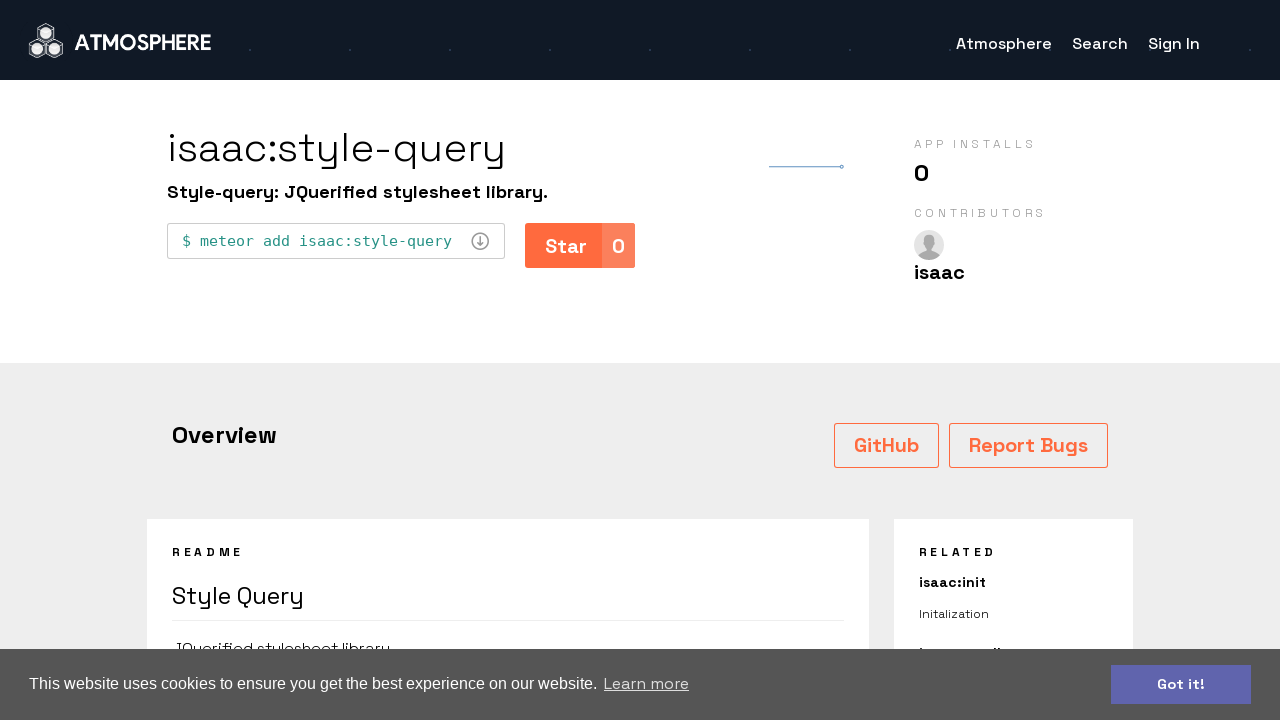

--- FILE ---
content_type: text/css; charset=UTF-8
request_url: https://atmospherejs.com/88323384d04349792b38a935056045b4b67f8e6f.css?meteor_css_resource=true
body_size: 30533
content:
.qtip{box-shadow:none;direction:ltr;display:none;font-size:10.5px;left:-28000px;line-height:12px;max-width:280px;min-width:50px;padding:0;position:absolute;top:-28000px}.qtip-content{word-wrap:break-word;padding:5px 9px;text-align:left}.qtip-content,.qtip-titlebar{overflow:hidden;position:relative}.qtip-titlebar{border-width:0 0 1px;font-weight:700;padding:5px 35px 5px 10px}.qtip-titlebar+.qtip-content{border-top-width:0!important}.qtip-close{border:1px solid transparent;cursor:pointer;outline:medium none;position:absolute;right:-9px;top:-9px}.qtip-titlebar .qtip-close{margin-top:-9px;right:4px;top:50%}* html .qtip-titlebar .qtip-close{top:16px}.qtip-icon .ui-icon,.qtip-titlebar .ui-icon{direction:ltr;display:block;text-indent:-1000em}.qtip-icon,.qtip-icon .ui-icon{-moz-border-radius:3px;-webkit-border-radius:3px;border-radius:3px;text-decoration:none}.qtip-icon .ui-icon{background:transparent none no-repeat -100em -100em;color:inherit;height:14px;line-height:14px;font:normal 700 10px/13px Tahoma,sans-serif;text-align:center;text-indent:0;width:18px}.qtip-default{background-color:#ffffa3;border:1px solid #f1d031;color:#555}.qtip-default .qtip-titlebar{background-color:#ffef93}.qtip-default .qtip-icon{background:#f1f1f1;border-color:#ccc;color:#777}.qtip-default .qtip-titlebar .qtip-close{border-color:#aaa;color:#111}.qtip .qtip-tip{margin:0 auto;overflow:hidden;z-index:10}.qtip .qtip-tip,x:-o-prefocus{visibility:hidden}.qtip .qtip-tip,.qtip .qtip-tip .qtip-vml,.qtip .qtip-tip canvas{background:transparent;border:0 dashed transparent;color:#123456;position:absolute}.qtip .qtip-tip canvas{left:0;top:0}.qtip .qtip-tip .qtip-vml{behavior:url(#default#VML);display:inline-block;visibility:visible}@font-face{font-family:percolate;font-style:normal;font-weight:400;src:url(packages/percolate_icons/v3.4/fonts/percolate.eot?y6l7u2);src:url(packages/percolate_icons/v3.4/fonts/percolate.eot?y6l7u2#iefix) format("embedded-opentype"),url(packages/percolate_icons/v3.4/fonts/percolate.ttf?y6l7u2) format("truetype"),url(packages/percolate_icons/v3.4/fonts/percolate.woff?y6l7u2) format("woff"),url(packages/percolate_icons/v3.4/fonts/percolate.svg?y6l7u2#percolate) format("svg")}[class*=" icon-"],[class^=icon-]{speak:never}.icon-lightbulb:before{content:"\e90b"}.icon-atmosphere:before,.icon-database:before,.icon-expand-alt:before,.icon-mobile:before,.icon-sidebar:before,.icon-watch:before{color:#000}.icon-arrow-down:before{content:"\e61b"}.icon-book:before{color:#000}.icon-file-zip:before{content:"\e92b"}.font-x1{font-size:56px;line-height:1}body,html{margin:0;padding:0}a,abbr,acronym,address,blockquote,button,caption,cite,code,dd,del,dfn,dl,dt,em,fieldset,form,h1,h2,h3,h4,h5,h6,img,label,legend,li,ol,p,pre,q,s,samp,small,strike,strong,sub,sup,table,tbody,td,tfoot,th,thead,tr,tt,ul,var{border:0;font-family:inherit;font-size:100%;font-style:normal;font-weight:400;margin:0;padding:0}ol,ul{list-style:none}blockquote:after,blockquote:before,q:after,q:before{content:""}html{font-size:100%}a:focus{outline:thin dotted}article,aside,details,figcaption,figure,footer,header,hgroup,nav,section{display:block}audio,canvas,video{*zoom:1;display:inline-block;*display:inline}img{-ms-interpolation-mode:bicubic}button,input,input:not([type=checkbox]):not([type=number]):not([type=radio]):not([type=submit]):not([type=file]),input[type=number],select,textarea{border:none;font-size:100%;margin:0;outline:none;vertical-align:baseline;*vertical-align:middle}button,input{line-height:normal;*overflow:visible}button,input[type=button],input[type=reset],input[type=submit]{-webkit-appearance:button;cursor:pointer}input[type=search]::-webkit-search-decoration{-webkit-appearance:none}input:not([type=checkbox]):not([type=number]):not([type=radio]):not([type=submit]):not([type=file]),input[type=number],textarea{vertical-align:top}#navigation nav:first-child{background-color:#101926;background-image:radial-gradient(#283851 1px,transparent 1.5px),radial-gradient(#374d6e .5px,#101926 0);background-position:0 0,40px 50px;background-size:100px 100px;height:80px}#navigation nav:first-child.grey{background-color:#343741}.notifications .notification{z-index:2}html{overflow-y:auto}h1,h2,h3,h4,h5,h6{font-family:Pulp Display,Helvetica Neue,Helvetica,Arial,sans-serif}h5{color:#000;color:#ccc;font-size:14px;font-weight:300;font-weight:700;line-height:20px;text-transform:uppercase}h6{color:#999;font-size:12px;line-height:16px}h6,p{font-weight:300}p{font-size:16px}b,em{color:#000;font-weight:700}hr{border-top:1px solid #ccc;margin:1em 0}code,pre{background:#f9f9f9;border-radius:2px;box-shadow:inset 0 0 0 1px #f1f1f1;font-size:12px;font-weight:300;line-height:16px}code{color:#279286}pre{color:#666}small{font-size:.9em}figure{margin:0}figure figcaption{margin-top:.25em;text-indent:.75em}[class*=" badge-"],[class^=badge-]{color:#000;color:#fff;display:inline-block;font-size:12px;font-weight:300;font-weight:700;letter-spacing:.3em;line-height:16px;padding-left:4px;padding-right:4px;text-indent:.3em;text-transform:uppercase;vertical-align:baseline}[class*=" badge-"][class*=active],[class*=" badge-"][class*=pro],[class^=badge-][class*=active],[class^=badge-][class*=pro]{background-color:#00d591}[class*=" badge-"][class*=inactive],[class^=badge-][class*=inactive]{background-color:#ff4800}.status-positive{color:#00d591}.status-negative{color:#ff4800}.content-block{background:#fff;border:.25em solid #eee;padding:1.25em 1.25em 1.5em}.content-block .title{display:inline-block;margin-bottom:.5em}.content-block .subtitle{word-wrap:break-word;color:#000;font-size:12px;font-weight:300;font-weight:700;-webkit-hyphens:auto;-moz-hyphens:auto;-ms-hyphens:auto;hyphens:auto;letter-spacing:.3em;line-height:16px;margin:0 auto 1em 0;text-transform:uppercase;word-break:break-all;-ms-word-break:break-all;word-break:break-word}[class*=" btn-"],[class^=btn-]{border-radius:3px;color:#000;display:inline-block;font-size:14px;font-weight:300;font-weight:700;line-height:20px;line-height:1.5em!important;padding:.375em .75em;position:relative;text-align:center;text-decoration:none!important;-webkit-transition:all .2s ease-in;-moz-transition:all .2s ease-in;-o-transition:all .2s ease-in;transition:all .2s ease-in;vertical-align:middle;white-space:nowrap}@media screen and (min-width:60em){[class*=" btn-"],[class^=btn-]{color:#000;font-size:20px;font-weight:700;line-height:24px;line-height:1.5em!important;padding:.375em 1em}}@media screen and (min-width:40em){[class*=" btn-"][class*=small],[class^=btn-][class*=small]{font-size:14px;font-weight:300;line-height:20px;line-height:1.5em!important;padding:.375em .75em}}[class*=" btn-"][class*=nochrome],[class^=btn-][class*=nochrome]{padding-left:0;padding-right:0}[class*=" btn-"][class*=nochrome].alert,[class^=btn-][class*=nochrome].alert{color:#ff4800}[class*=" btn-"][class*=nochrome].alert:hover,[class^=btn-][class*=nochrome].alert:hover{color:#cc3a00}[class*=" btn-"][class*=nochrome].alert:active,[class^=btn-][class*=nochrome].alert:active{color:#ff4800}[class*=" btn-"][class*=primary],[class^=btn-][class*=primary]{background-color:#ff6a3e;color:#fff}[class*=" btn-"][class*=primary]:hover,[class^=btn-][class*=primary]:hover{background-color:#ff5624}[class*=" btn-"][class*=primary]:active,[class^=btn-][class*=primary]:active{box-shadow:inset 0 1px 3px 0 rgba(0,0,0,.3)}[class*=" btn-"][class*=secondary],[class^=btn-][class*=secondary]{background:#4241a8;color:#fff}[class*=" btn-"][class*=secondary]:hover,[class^=btn-][class*=secondary]:hover{background-color:#3b3a96}[class*=" btn-"][class*=secondary]:active,[class^=btn-][class*=secondary]:active{box-shadow:inset 0 1px 3px 0 rgba(0,0,0,.3)}[class*=" btn-"][class*=tertiary],[class^=btn-][class*=tertiary]{box-shadow:inset 0 0 0 1px #ff6a3e;color:#ff6a3e;-webkit-transition:-webkit-box-shadow .1s ease-in-out,color .3s ease-in;-moz-transition:-moz-box-shadow .1s ease-in-out,color .3s ease-in;-o-transition:box-shadow .1s ease-in-out,color .3s ease-in;transition:box-shadow .1s ease-in-out,color .3s ease-in}[class*=" btn-"][class*=tertiary]:hover,[class^=btn-][class*=tertiary]:hover{box-shadow:inset 0 0 0 1px #ff430b;color:#ff430b}[class*=" btn-"][class*=tertiary].active,[class*=" btn-"][class*=tertiary]:active,[class^=btn-][class*=tertiary].active,[class^=btn-][class*=tertiary]:active{box-shadow:inset 0 0 0 3em #ff6a3e;color:#fff}[class*=" btn-"][class*=tertiary].inverse,[class^=btn-][class*=tertiary].inverse{box-shadow:inset 0 0 0 1px #fff;color:#fff}[class*=" btn-"][class*=tertiary].inverse:hover,[class^=btn-][class*=tertiary].inverse:hover{box-shadow:inset 0 0 0 1px #ccc}[class*=" btn-"][class*=tertiary].inverse.active,[class*=" btn-"][class*=tertiary].inverse:active,[class^=btn-][class*=tertiary].inverse.active,[class^=btn-][class*=tertiary].inverse:active{box-shadow:inset 0 0 0 3em #fff;color:#ff6a3e}[class*=" btn-"][class*=quadriary],[class^=btn-][class*=quadriary]{box-shadow:inset 0 0 0 1px #999;color:#444;-webkit-transition:-webkit-box-shadow .1s ease-in-out,color .3s ease-in;-moz-transition:-moz-box-shadow .1s ease-in-out,color .3s ease-in;-o-transition:box-shadow .1s ease-in-out,color .3s ease-in;transition:box-shadow .1s ease-in-out,color .3s ease-in}[class*=" btn-"][class*=quadriary]:hover,[class^=btn-][class*=quadriary]:hover{box-shadow:inset 0 0 0 1px grey;color:#333}[class*=" btn-"][class*=quadriary].active,[class*=" btn-"][class*=quadriary]:active,[class^=btn-][class*=quadriary].active,[class^=btn-][class*=quadriary]:active{box-shadow:inset 0 0 0 3em #999;color:#fff}[class*=" btn-"][class*=dismiss],[class^=btn-][class*=dismiss]{background:#eee;color:#333}[class*=" btn-"][class*=dismiss]:hover,[class^=btn-][class*=dismiss]:hover{background-color:#ccc}[class*=" btn-"][class*=dismiss]:active,[class^=btn-][class*=dismiss]:active{box-shadow:inset 0 1px 3px 0 rgba(0,0,0,.3)}[class*=" btn-"][class*=dismiss][class*=inverse],[class^=btn-][class*=dismiss][class*=inverse]{background:hsla(0,0%,100%,.7);color:#333}[class*=" btn-"][class*=dismiss][class*=inverse]:hover,[class^=btn-][class*=dismiss][class*=inverse]:hover{background:hsla(0,0%,100%,.9)}[class*=" btn-"][class*=dismiss][class*=inverse]:active,[class^=btn-][class*=dismiss][class*=inverse]:active{background:hsla(0,0%,100%,.5)}[class*=" btn-"][class*=score] .count,[class^=btn-][class*=score] .count{background:#fb805c;border-radius:0 3px 3px 0;display:inline-block;margin:-.375em -.75em -.375em .75em;padding:.375em .5em}@media only screen and (min-width:60em){[class*=" btn-"][class*=score] .count,[class^=btn-][class*=score] .count{margin-right:-1em}}[class*=" btn-"][class*=score].starred,[class^=btn-][class*=score].starred{background:#eee;color:#666}[class*=" btn-"][class*=score].starred .count,[class^=btn-][class*=score].starred .count{background:rgba(0,0,0,.05);-webkit-transition:background .1s ease-in;-moz-transition:background .1s ease-in;-o-transition:background .1s ease-in;transition:background .1s ease-in}[class*=" btn-"][class*=score].starred:hover,[class^=btn-][class*=score].starred:hover{background-color:#ccc}[class*=" btn-"][class*=score].starred:active,[class^=btn-][class*=score].starred:active{box-shadow:inset 0 1px 3px 0 rgba(0,0,0,.3)}[class*=" btn-"][class*=auth],[class^=btn-][class*=auth]{box-shadow:inset 0 0 0 1px #fff;color:#fff;font-size:14px;font-weight:300;line-height:20px;line-height:1.5em!important;padding:.25em .5em;-webkit-transition:-webkit-box-shadow .1s ease-in-out,color .3s ease-in;-moz-transition:-moz-box-shadow .1s ease-in-out,color .3s ease-in;-o-transition:box-shadow .1s ease-in-out,color .3s ease-in;transition:box-shadow .1s ease-in-out,color .3s ease-in}@media only screen and (min-width:40em){[class*=" btn-"][class*=auth],[class^=btn-][class*=auth]{padding:.25em .75em}}[class*=" btn-"][class*=auth].active,[class*=" btn-"][class*=auth]:active,[class^=btn-][class*=auth].active,[class^=btn-][class*=auth]:active{box-shadow:inset 0 0 0 3em hsla(0,0%,100%,.7);color:#ff6a3e}nav.black [class*=" btn-"][class*=auth],nav.black [class^=btn-][class*=auth]{box-shadow:inset 0 0 0 1px #666;color:#444}[class*=" btn-"][class*=cmd-line],[class^=btn-][class*=cmd-line]{cursor:text;font-family:Andale Mono WT,Andale Mono,Menlo,Lucida Console,Lucida Sans Typewriter,Monaco,monospace;font-size:.7em;font-weight:400;padding:.5em 1.1em;text-align:left}@media only screen and (min-width:30em){[class*=" btn-"][class*=cmd-line],[class^=btn-][class*=cmd-line]{font-size:.8em}}@media only screen and (min-width:40em){[class*=" btn-"][class*=cmd-line],[class^=btn-][class*=cmd-line]{font-size:.9em}}[class*=" btn-"][class*=cmd-line]:before,[class^=btn-][class*=cmd-line]:before{content:"$ "}[class*=" btn-"][class*=cmd-line]>[class*=" icon-"],[class*=" btn-"][class*=cmd-line]>[class^=icon-],[class^=btn-][class*=cmd-line]>[class*=" icon-"],[class^=btn-][class*=cmd-line]>[class^=icon-]{color:#ccc;margin-left:-6px}[class*=" btn-"][disabled],[class^=btn-][disabled]{opacity:.2}[class*=" btn-"] [class*=" icon-"],[class*=" btn-"] [class^=icon-],[class^=btn-] [class*=" icon-"],[class^=btn-] [class^=icon-]{float:left;line-height:inherit}.btns-group{display:-webkit-box;display:-moz-box;display:-webkit-flex;display:-ms-flexbox;display:flex;-webkit-flex-wrap:wrap;-ms-flex-wrap:wrap;flex-wrap:wrap;max-width:440px;width:100%}.btns-group>*{-webkit-box-flex:1;-moz-box-flex:1;border-radius:0;-webkit-flex:1;-ms-flex:1;flex:1;float:left;overflow:hidden;text-overflow:ellipsis}.btns-group>*+*{margin-left:-1px}.btns-group>:first-of-type{border-radius:3px 0 0 3px}.btns-group>:last-of-type{border-radius:0 3px 3px 0}.formatting h1,.formatting h2,.formatting h3,.formatting h4,.formatting h5{color:#000;font-weight:700;line-height:1em;padding:.5em 0}.formatting h1+:not(hr),.formatting h2+:not(hr),.formatting h3+:not(hr),.formatting h4+:not(hr),.formatting h5+:not(hr),.formatting hr+*{margin-top:0!important}.formatting h1,.formatting h2{border-bottom:1px solid #eee;margin-bottom:1rem}.formatting h3{margin-bottom:.25rem}.formatting h4{margin-bottom:.125rem}.formatting p{margin-bottom:1rem;margin-top:1rem;position:relative}.formatting p:first-of-type:not(:only-of-type){margin-top:0}.formatting .note,.formatting aside{background:#ffffe4;border-radius:3px;padding:1.25em}.formatting .note{margin-bottom:1rem;margin-top:1rem}.formatting .note:first-child{margin-top:0}.formatting .note:last-child{margin-bottom:0}.formatting aside{clear:both;float:right;font-size:14px;font-weight:300;line-height:20px;margin-left:2rem;position:relative;width:160px}.formatting aside:before{border-bottom:.75rem solid transparent;border-right:.75rem solid #ffffe4;border-top:.75rem solid transparent;content:"";left:-.75rem;margin-top:-.75rem;position:absolute;top:50%;z-index:2}.formatting aside .type{color:#000;font-weight:700;text-transform:uppercase}.formatting figure{clear:both;margin-bottom:1rem;margin-top:1rem}.formatting figure figcaption{color:#999;font-size:12px;font-weight:300;line-height:16px}.formatting img{display:inline-block;max-width:100%;padding:0 1.25em;position:relative;vertical-align:top}.formatting img.alignright{float:right;margin-right:0}.formatting img.alignleft{float:left;margin-left:0}.formatting img.aligncenter{display:block;margin:1rem auto}.formatting blockquote{border-left:3px solid #ff6a3e;color:#000;color:#999;font-size:20px;font-weight:700;line-height:24px;margin-bottom:1rem;margin-top:1rem;padding:.75em 1.25em .75em 1.5em}.formatting blockquote p:only-of-type{margin:0}.formatting ol,.formatting ul{list-style-position:outside;margin-bottom:1rem;margin-top:1rem;padding-left:2rem}.formatting ol li,.formatting ul li{font-size:16px!important;font-weight:300!important;margin-bottom:.75rem}.formatting ol li:last-child,.formatting ul li:last-child{margin-bottom:0}.formatting ol{list-style-type:decimal}.formatting ul{list-style-type:disc}.formatting pre{margin-bottom:1rem;margin-top:1rem}.formatting pre code{border:none;box-shadow:none;color:#444;margin:0;max-width:100%;overflow:hidden;padding:0;text-overflow:ellipsis}.formatting .highlight pre{overflow:auto;padding:.5rem .75rem}.formatting table{font-size:14px;font-weight:300;line-height:20px;padding:0}.formatting table tr{background-color:#fff;border-top:1px solid #eee;margin:0;padding:0}.formatting table tr:nth-child(2n){background-color:#f1f1f1}.formatting table tr th{border:1px solid #ddd;border-radius:3px 3px 0 0;font-weight:700;margin:0;padding:.5rem .75rem;text-align:left}.formatting table tr td{border:1px solid #ddd;margin:0;padding:.5rem 1rem;text-align:left}.formatting table tr td :first-child,.formatting table tr th :first-child{margin-top:0}.formatting table tr td :last-child,.formatting table tr th :last-child{margin-bottom:0}.formatting dl{margin-bottom:1rem;margin-top:1rem;padding-left:2rem}.formatting dl dd,.formatting dl dt{color:#000;font-size:20px;font-weight:700;line-height:24px}.formatting dl dt{color:#000;font-weight:700}.formatting dl dt:not(:first-child){margin-top:.75rem}.formatting dl dt code{line-height:inherit}[contenteditable]{background:rgba(0,0,0,.14);cursor:text}[contenteditable] b,[contenteditable] em,[contenteditable] i,[contenteditable] strong{font-style:normal;font-weight:400}[contenteditable]:focus{outline:none}[contenteditable]:empty:before{color:#666;content:attr(data-placeholder)}[contenteditable].error{background:rgba(255,72,0,.2)}input[type=checkbox],input[type=radio]{cursor:pointer}label{margin-bottom:.5em}@media screen and (min-width:40em){label{color:#000;font-size:20px;font-weight:700;line-height:24px}}label+.a-select,label+input,label+input:not([type=checkbox]):not([type=number]):not([type=radio]):not([type=submit]):not([type=file]),label+input[type=number],label+select,label+textarea{margin-bottom:1em}label.checkbox input,label.radio input{margin-left:.25em}label.checkbox+button,label.radio+button{margin-top:12px}label>.alert{color:#000;color:#ff4800;font-weight:700}.pseudo-input,input:not([type=checkbox]):not([type=radio]){line-height:1.5em!important;padding:.375em .75em}@media screen and (min-width:40em){.pseudo-input,input:not([type=checkbox]):not([type=radio]){padding:.375em 1em}}.pseudo-input,input:not([type=checkbox]):not([type=number]):not([type=radio]):not([type=submit]):not([type=file]),input:not([type=checkbox]):not([type=radio]),input[type=number],textarea{border-radius:3px;box-shadow:inset 0 0 0 1px #ccc;box-sizing:border-box;font-size:14px;font-weight:300;line-height:20px;padding:.375em .75em;-webkit-transition:border .3s ease-in,-webkit-box-shadow .3s ease-in;-moz-transition:border .3s ease-in,-moz-box-shadow .3s ease-in;-o-transition:border .3s ease-in,box-shadow .3s ease-in;transition:border .3s ease-in,box-shadow .3s ease-in}@media screen and (min-width:60em){.pseudo-input,input:not([type=checkbox]):not([type=number]):not([type=radio]):not([type=submit]):not([type=file]),input:not([type=checkbox]):not([type=radio]),input[type=number],textarea{color:#000;font-size:20px;font-weight:700;line-height:24px}}input:not([type=checkbox]):not([type=number]):not([type=radio]):not([type=submit]):not([type=file])::-webkit-input-placeholder,input:not([type=checkbox]):not([type=radio])::-webkit-input-placeholder,input[type=number]::-webkit-input-placeholder,textarea::-webkit-input-placeholder{color:#ccc}input:not([type=checkbox]):not([type=number]):not([type=radio]):not([type=submit]):not([type=file]):-moz-placeholder,input:not([type=checkbox]):not([type=number]):not([type=radio]):not([type=submit]):not([type=file])::-moz-placeholder,input:not([type=checkbox]):not([type=radio]):-moz-placeholder,input:not([type=checkbox]):not([type=radio])::-moz-placeholder,input[type=number]:-moz-placeholder,input[type=number]::-moz-placeholder,textarea:-moz-placeholder,textarea::-moz-placeholder{color:#ccc}input:not([type=checkbox]):not([type=number]):not([type=radio]):not([type=submit]):not([type=file]):-ms-input-placeholder,input:not([type=checkbox]):not([type=radio]):-ms-input-placeholder,input[type=number]:-ms-input-placeholder,textarea:-ms-input-placeholder{color:#ccc}input:not([type=checkbox]):not([type=number]):not([type=radio]):not([type=submit]):not([type=file]):active,input:not([type=checkbox]):not([type=number]):not([type=radio]):not([type=submit]):not([type=file]):focus,input:not([type=checkbox]):not([type=radio]):active,input:not([type=checkbox]):not([type=radio]):focus,input[type=number]:active,input[type=number]:focus,textarea:active,textarea:focus{border-color:#fff;box-shadow:0 0 3px 0 #ff6a3e}input:not([type=checkbox]):not([type=number]):not([type=radio]):not([type=submit]):not([type=file]).alert,input:not([type=checkbox]):not([type=radio]).alert,input[type=number].alert,textarea.alert{border:1px solid #ff4800;box-shadow:0 0 5px 0 #ff4800}input:not([type=checkbox]):not([type=number]):not([type=radio]):not([type=submit]):not([type=file]).inverse,input:not([type=checkbox]):not([type=radio]).inverse,input[type=number].inverse,textarea.inverse{background-color:#333;box-shadow:inset 0 0 0 1px #383838;color:#fff}input:not([type=checkbox]):not([type=number]):not([type=radio]):not([type=submit]):not([type=file]).inverse::-webkit-input-placeholder,input:not([type=checkbox]):not([type=radio]).inverse::-webkit-input-placeholder,input[type=number].inverse::-webkit-input-placeholder,textarea.inverse::-webkit-input-placeholder{color:#ccc}input:not([type=checkbox]):not([type=number]):not([type=radio]):not([type=submit]):not([type=file]).inverse:-moz-placeholder,input:not([type=checkbox]):not([type=number]):not([type=radio]):not([type=submit]):not([type=file]).inverse::-moz-placeholder,input:not([type=checkbox]):not([type=radio]).inverse:-moz-placeholder,input:not([type=checkbox]):not([type=radio]).inverse::-moz-placeholder,input[type=number].inverse:-moz-placeholder,input[type=number].inverse::-moz-placeholder,textarea.inverse:-moz-placeholder,textarea.inverse::-moz-placeholder{color:#ccc}input:not([type=checkbox]):not([type=number]):not([type=radio]):not([type=submit]):not([type=file]).inverse:-ms-input-placeholder,input:not([type=checkbox]):not([type=radio]).inverse:-ms-input-placeholder,input[type=number].inverse:-ms-input-placeholder,textarea.inverse:-ms-input-placeholder{color:#ccc}.input-symbol.left>[class*=" icon-"],.input-symbol.left>[class^=icon-]{left:.5em}.input-symbol.left>.pseudo-input,.input-symbol.left>input{padding-left:2.5em!important}.input-symbol.right>[class*=" icon-"],.input-symbol.right>[class^=icon-]{right:.5em}.input-symbol.right>.pseudo-input,.input-symbol.right>input{padding-right:1.75em!important}.input-symbol.center>[class*=" icon-"],.input-symbol.center>[class^=icon-]{left:.5em}.input-symbol>.pseudo-input,.input-symbol>button,.input-symbol>input{width:100%}.input-symbol>.pseudo-input:focus+button[class*=" icon-"],.input-symbol>.pseudo-input:focus+button[class^=icon-],.input-symbol>button:focus+button[class*=" icon-"],.input-symbol>button:focus+button[class^=icon-],.input-symbol>input:focus+button[class*=" icon-"],.input-symbol>input:focus+button[class^=icon-]{color:#ff6a3e}.input-symbol>[class*=" icon-"],.input-symbol>[class^=icon-]{background:transparent;bottom:0;color:#ccc;position:absolute;top:50%;-webkit-transform:translateY(-50%);-moz-transform:translateY(-50%);-ms-transform:translateY(-50%);-o-transform:translateY(-50%);transform:translateY(-50%);-webkit-transition:all .1s ease-in;-moz-transition:all .1s ease-in;-o-transition:all .1s ease-in;transition:all .1s ease-in;width:1em}.input-symbol>[class*=" icon-"].inverse,.input-symbol>[class^=icon-].inverse{color:#999}.input-cmd-line{display:inline-block;position:relative}.input-cmd-line.right .tooltip-trigger{right:.75em}.input-cmd-line.right .pseudo-input{padding-right:3.5em!important}.input-cmd-line .pseudo-input{color:#279286;cursor:text;font-family:Andale Mono WT,Andale Mono,Menlo,Lucida Console,Lucida Sans Typewriter,Monaco,monospace;font-size:13px;font-weight:400;padding:.5em 1em;text-align:left;width:100%}@media only screen and (min-width:60em){.input-cmd-line .pseudo-input{font-size:15px;padding:.45em 1em}}.input-cmd-line .pseudo-input:before{content:"$ "}.input-cmd-line .tooltip-trigger{bottom:0;color:#ccc;font-size:12px;font-weight:300;height:1em;line-height:16px;line-height:1em!important;position:absolute;top:50%;-webkit-transform:translateY(-50%);-moz-transform:translateY(-50%);-ms-transform:translateY(-50%);-o-transform:translateY(-50%);transform:translateY(-50%);-webkit-transition:all .1s ease-in;-moz-transition:all .1s ease-in;-o-transition:all .1s ease-in;transition:all .1s ease-in;width:1em}@media screen and (min-width:40em){.input-cmd-line .tooltip-trigger{color:#000;font-size:20px;font-weight:700;line-height:24px}}.input-cmd-line .icon-download{background:transparent}input:not([type=checkbox]):not([type=number]):not([type=radio]):not([type=submit]):not([type=file]).nochrome,input[type=email].nochrome,input[type=number].nochrome,input[type=search].nochrome,input[type=text].nochrome,textarea.nochrome{background:none;border:none;box-shadow:none;outline:none;padding:0}input:not([type=checkbox]):not([type=number]):not([type=radio]):not([type=submit]):not([type=file]).nochrome:active,input:not([type=checkbox]):not([type=number]):not([type=radio]):not([type=submit]):not([type=file]).nochrome:focus,input:not([type=checkbox]):not([type=number]):not([type=radio]):not([type=submit]):not([type=file]).nochrome:hover,input[type=email].nochrome:active,input[type=email].nochrome:focus,input[type=email].nochrome:hover,input[type=number].nochrome:active,input[type=number].nochrome:focus,input[type=number].nochrome:hover,input[type=search].nochrome:active,input[type=search].nochrome:focus,input[type=search].nochrome:hover,input[type=text].nochrome:active,input[type=text].nochrome:focus,input[type=text].nochrome:hover,textarea.nochrome:active,textarea.nochrome:focus,textarea.nochrome:hover{box-shadow:none}.module{padding:.25em;position:relative;text-align:left;-webkit-transform:translateZ(0);-moz-transform:translateZ(0);-ms-transform:translateZ(0);-o-transform:translateZ(0);transform:translateZ(0);vertical-align:top}.module:last-child:not(:only-of-type){margin-bottom:.25em}.grid{font-size:0;margin-bottom:2rem;overflow:hidden;position:relative;text-align:left}.grid>*{color:#000;font-size:20px;font-weight:700;line-height:24px}.grid:last-of-type{margin-bottom:0}@media only screen and (min-width:50em){.grid.fixed-height{max-height:42rem}}@media only screen and (min-width:60em){.grid.fixed-height{max-height:28rem}}.grid.empty{background:#fff;height:14rem}.grid.grid-loading>.module{-webkit-animation-duration:1.5s;-webkit-animation-iteration-count:infinite;-webkit-animation-name:glow;-webkit-animation-play-state:running;-webkit-animation-timing-function:linear}@media only screen and (min-width:40em){.grid.grid-loading>.module:nth-child(odd){-webkit-animation-delay:0ms;-moz-animation-delay:0ms;-o-animation-delay:0ms;animation-delay:0ms}.grid.grid-loading>.module:nth-child(2n+2){-webkit-animation-delay:.1s;-moz-animation-delay:.1s;-o-animation-delay:.1s;animation-delay:.1s}}@media only screen and (min-width:50em){.grid.grid-loading>.module:nth-child(3n+1){-webkit-animation-delay:.1s;-moz-animation-delay:.1s;-o-animation-delay:.1s;animation-delay:.1s}.grid.grid-loading>.module:nth-child(3n+2){-webkit-animation-delay:.2s;-moz-animation-delay:.2s;-o-animation-delay:.2s;animation-delay:.2s}.grid.grid-loading>.module:nth-child(3n+3){-webkit-animation-delay:.3s;-moz-animation-delay:.3s;-o-animation-delay:.3s;animation-delay:.3s}}@media only screen and (min-width:60em){.grid.grid-loading>.module:nth-child(4n+1){-webkit-animation-delay:.1s;-moz-animation-delay:.1s;-o-animation-delay:.1s;animation-delay:.1s}.grid.grid-loading>.module:nth-child(4n+2){-webkit-animation-delay:.2s;-moz-animation-delay:.2s;-o-animation-delay:.2s;animation-delay:.2s}.grid.grid-loading>.module:nth-child(4n+3){-webkit-animation-delay:.3s;-moz-animation-delay:.3s;-o-animation-delay:.3s;animation-delay:.3s}.grid.grid-loading>.module:nth-child(4n+4){-webkit-animation-delay:.4s;-moz-animation-delay:.4s;-o-animation-delay:.4s;animation-delay:.4s}}@media only screen and (min-width:90em){.grid.grid-loading>.module:nth-child(5n+1){-webkit-animation-delay:.1s;-moz-animation-delay:.1s;-o-animation-delay:.1s;animation-delay:.1s}.grid.grid-loading>.module:nth-child(5n+2){-webkit-animation-delay:.2s;-moz-animation-delay:.2s;-o-animation-delay:.2s;animation-delay:.2s}.grid.grid-loading>.module:nth-child(5n+3){-webkit-animation-delay:.3s;-moz-animation-delay:.3s;-o-animation-delay:.3s;animation-delay:.3s}.grid.grid-loading>.module:nth-child(5n+4){-webkit-animation-delay:.4s;-moz-animation-delay:.4s;-o-animation-delay:.4s;animation-delay:.4s}.grid.grid-loading>.module:nth-child(5n+5){-webkit-animation-delay:.5s;-moz-animation-delay:.5s;-o-animation-delay:.5s;animation-delay:.5s}}.grid>li.module{cursor:pointer;display:inline-block;height:auto;-webkit-transition:all .15s ease-in;-moz-transition:all .15s ease-in;-o-transition:all .15s ease-in;transition:all .15s ease-in;width:100%}@media only screen and (min-width:40em){.grid>li.module{height:12rem;width:50%}}@media only screen and (min-width:50em){.grid>li.module{height:14rem;width:33%}}@media only screen and (min-width:60em){.grid>li.module{height:14rem;width:25%}}@media only screen and (min-width:90em){.grid>li.module{height:14rem;width:20%}}.grid>li.module.module-loading .metadata{background-color:#e4e4e4}.grid>li.module.module-loading .metadata>*{opacity:0}.grid>li.module>*{opacity:1;-webkit-transition:opacity .2s ease-in;-moz-transition:opacity .2s ease-in;-o-transition:opacity .2s ease-in;transition:opacity .2s ease-in}.grid>li.module .metadata{background:#fff;display:inline-block;min-height:100%;min-width:100%;padding:1rem 1.25rem .75rem;position:relative;text-decoration:none}@media only screen and (min-width:30em){.grid>li.module .metadata{padding:2rem 1.25rem 1.5rem}}.grid>li.module .metadata:hover{background:#f8f8f8;box-shadow:0 0 3px 0 rgba(0,0,0,.1)}.grid>li.module span.deprecated{color:#de4f4f;font-size:unset;font-weight:bolder}.grid>li.module .title{word-wrap:break-word;color:#000;display:inline-block;font-size:20px;font-weight:700;-webkit-hyphens:auto;-moz-hyphens:auto;-ms-hyphens:auto;hyphens:auto;line-height:24px;line-height:2!important;margin-bottom:.5em;overflow:hidden;text-decoration:none;width:100%;word-break:break-all;-ms-word-break:break-all;word-break:break-word}@media only screen and (min-width:30em){.grid>li.module .title{color:#000;font-size:18px;font-weight:700;line-height:1;max-height:72px}}.grid>li.module .title a{color:#000;color:#444;font-weight:700;position:relative;z-index:2}.grid>li.module .colon{color:#666;margin:0 .1em}.grid>li.module .author:hover{text-decoration:underline}.grid>li.module .click-intercept{bottom:0;height:auto;left:0;position:absolute;right:0;top:0;width:auto;z-index:1}.grid>li.module .verified-badge{margin-bottom:-4px;margin-right:5px;width:20px}.grid>li.module .description{word-wrap:break-word;clear:both;color:#999;font-size:12px;font-weight:300;-webkit-hyphens:auto;-moz-hyphens:auto;-ms-hyphens:auto;hyphens:auto;line-height:16px;margin-bottom:.5em;max-height:72px;overflow:hidden;word-break:break-all;-ms-word-break:break-all;word-break:break-word}@media only screen and (min-width:30em){.grid>li.module .description{font-size:14px;font-weight:300;line-height:20px;max-height:60px}}.grid>li.module .description:empty{display:none}.grid>li.module .stats{color:#999;font-size:12px;font-weight:300;line-height:16px;position:relative;z-index:0}@media only screen and (min-width:40em){.grid>li.module .stats{bottom:1rem;height:auto;left:1.25rem;position:absolute;right:1.25rem;top:auto;width:auto}}.grid>li.module .stats [class*=" stat-"],.grid>li.module .stats [class^=stat-]{float:left;margin-right:10px}.grid>li.module .stats .stat-date{float:right;margin-right:0}.grid>li.module .stats [class*=" icon-"],.grid>li.module .stats [class^=icon-]{float:left;line-height:18px;margin-right:4px}.grid>li.module .stats .stat-flag{color:#ff4800}.grid>li.module svg{bottom:0;height:22%;left:0;pointer-events:none;position:absolute;right:0;top:auto;width:100%}.grid+.show-more-wrapper{padding-left:1.25em;padding-right:1.25em;padding-top:.5em;text-align:center}@media screen and (min-width:600px){.grid+.show-more-wrapper{padding-left:1.875rem;padding-right:1.875rem}}@media screen and (min-width:30em){.grid+.show-more-wrapper{padding-top:1em}}.grid+.show-more-wrapper .show-more{width:100%}@media screen and (min-width:40em){.grid+.show-more-wrapper .show-more{width:auto}}.graph>circle,.graph>path{fill:transparent;stroke:rgba(95,144,192,.3);stroke-width:.03}.page-loading{-webkit-animation:spin .8s linear infinite;-moz-animation:spin .8s linear infinite;-o-animation:spin .8s linear infinite;animation:spin .8s linear infinite;border-color:#ff6a3e #ff6a3e hsla(0,0%,100%,.7) hsla(0,0%,100%,.7);border-radius:100%;border-style:solid;border-width:2px;height:3em;margin:30% auto;width:3em}@media screen and (min-width:40em){.page-loading{height:6em;width:6em}}.inline-loading{-webkit-animation:spin .8s linear infinite;-moz-animation:spin .8s linear infinite;-o-animation:spin .8s linear infinite;animation:spin .8s linear infinite;border-color:#ff6a3e #ff6a3e hsla(0,0%,100%,.7) hsla(0,0%,100%,.7);border-radius:100%;border-style:solid;border-width:1px;display:inline-block;height:.75em;width:.75em}@-moz-keyframes spin{0%{-moz-transform:rotate(0deg);transform:rotate(0deg)}to{-moz-transform:rotate(359deg);transform:rotate(359deg)}}@-ms-keyframes spin{0%{-ms-transform:rotate(0deg);transform:rotate(0deg)}to{-ms-transform:rotate(359deg);transform:rotate(359deg)}}@-o-keyframes spin{0%{-o-transform:rotate(0deg);transform:rotate(0deg)}to{-o-transform:rotate(359deg);transform:rotate(359deg)}}a{cursor:pointer;text-decoration:none}a:focus{outline:none}.link-primary,.list-users .view-link,a{color:#ff6a3e}.link-primary:hover,.list-users .view-link:hover{color:#ff430b}.link-primary:active,.list-users .view-link:active{color:#ff6a3e}.link-nochrome{color:#333}.link-secondary,.list-horiz.inverse a:not([class*=btn]),.list-users.inverse .view-link,.list-users.inverse a,.users-show>header .primary .list-horiz a,.users-show>header .secondary .list-users .view-link,.users-show>header .secondary .list-users a{color:#fff}.link-secondary:hover,.list-horiz.inverse a:not([class*=btn]):hover,.list-users.inverse .view-link:hover,.list-users.inverse a:hover,.users-show>header .primary .list-horiz a:hover,.users-show>header .secondary .list-users .view-link:hover,.users-show>header .secondary .list-users a:hover{color:#999}.link-secondary:active,.list-horiz.inverse a:not([class*=btn]):active,.list-users.inverse .view-link:active,.list-users.inverse a:active,.users-show>header .primary .list-horiz a:active,.users-show>header .secondary .list-users .view-link:active,.users-show>header .secondary .list-users a:active{color:#fff}.input-cmd-line .icon-download,.link-tertiary,.list-horiz a:not([class*=btn]),.packagesShow>header .btn-nochrome{color:#999}.input-cmd-line .icon-download:hover,.link-tertiary:hover,.list-horiz a:not([class*=btn]):hover,.packagesShow>header .btn-nochrome:hover{color:#333}.input-cmd-line .icon-download:active,.link-tertiary:active,.list-horiz a:not([class*=btn]):active,.packagesShow>header .btn-nochrome:active{color:#999}.view-link{cursor:pointer;display:none}.list-expandable.view-all>*{max-height:300px!important;opacity:1!important}.list-expandable.view-all>:not(:first-child){margin-top:.75em!important}.list-expandable.view-all>.view-link{display:none}.list-expandable .view-link{display:block;margin-top:.75em;position:relative;z-index:1}.list-expandable>:not(:nth-child(-n+3)):not(.view-link){margin:0;max-height:0;opacity:0;-webkit-transition:all .3s ease-in;-moz-transition:all .3s ease-in;-o-transition:all .3s ease-in;transition:all .3s ease-in}.list-expandable>:nth-child(-n+3)+:nth-child(-n+3){margin-top:.75em}.list-horiz>*{color:#000;color:#999;display:inline-block;font-weight:700;margin-right:1em}.list-horiz>:last-child{margin-right:0}.list-vertical{overflow:hidden}.list-vertical>*{color:#000;display:block;font-size:12px;font-weight:700;font-weight:300;line-height:16px}@media screen and (min-width:40em){.list-vertical>*{font-size:14px;font-weight:300;line-height:20px}}@media screen and (min-width:80em){.list-vertical>*{color:#000;font-size:20px;font-weight:700;line-height:24px}}.list-vertical>*+a{margin-top:.5em}.list-users{color:#000;font-weight:700}.list-users.inverse .avatar.numeric{color:#fff}.list-users .avatar{cursor:pointer;height:30px;width:30px}.list-users .avatar .icon-user-alt,.list-users .avatar .icon-users{font-size:30px;line-height:37.5px}@media only screen and (min-width:40em){.list-users .avatar{height:24px;margin-right:4px;width:24px}.list-users .avatar .icon-user-alt,.list-users .avatar .icon-users{font-size:24px;line-height:30px}}@media only screen and (min-width:60em){.list-users .avatar{height:30px;width:30px}.list-users .avatar .icon-user-alt,.list-users .avatar .icon-users{font-size:30px;line-height:37.5px}}.list-users .avatar.numeric{color:#999;height:30px;line-height:30px;width:30px}@media only screen and (min-width:40em){.list-users .avatar.numeric{height:24px;line-height:24px;width:24px}}@media only screen and (min-width:60em){.list-users .avatar.numeric{height:30px;line-height:30px;width:30px}}.list-users .avatar.organization{cursor:default;height:30px;width:30px}.list-users .avatar.organization .icon-users{font-size:30px;line-height:30px}@media only screen and (min-width:40em){.list-users .avatar.organization{height:24px;width:24px}.list-users .avatar.organization .icon-users{font-size:24px;line-height:24px}}@media only screen and (min-width:60em){.list-users .avatar.organization{height:30px;width:30px}.list-users .avatar.organization .icon-users{font-size:30px;line-height:30px}}.list-users .lockup-user,.list-users .view-link{display:inline-block}.list-users .lockup-user>.text,.list-users .view-link>.text{display:none}@media screen and (min-width:40em){.list-users .lockup-user>.text,.list-users .view-link>.text{display:inline}}@media only screen and (min-width:40em){.list-users .lockup-user,.list-users .view-link{display:block}}.list-users .text{font-size:12px;font-weight:300;line-height:16px}@media only screen and (min-width:40em){.list-users .text{font-size:14px;font-weight:300;line-height:20px}}@media only screen and (min-width:60em){.list-users .text{color:#000;font-size:20px;font-weight:700;line-height:24px}}.list-users a{font-weight:inherit}.list-users.view-all>*{display:inline-block!important}@media only screen and (min-width:40em){.list-users.view-all>*{display:block!important}}.list-users.view-all>:not(:first-child){margin-top:.75em!important}.list-users.view-all>.view-link{display:none!important}.list-users>:not(:nth-child(-n+3)):not(.view-link){display:none}.list-users>*{margin-left:.75em;margin-right:.75em}@media only screen and (min-width:40em){.list-users>*{margin-left:0;margin-right:0}.list-users .view-link,.list-users>:not(:first-child){margin-top:.75em}}.list-searches{font-size:0}.list-searches>*{color:#000;display:inline-block;font-size:20px;font-size:14px;font-weight:700;font-weight:300;line-height:24px;line-height:20px;overflow:hidden;padding:.25rem;text-align:center;text-overflow:ellipsis;vertical-align:top;white-space:nowrap;width:50%}@media only screen and (min-width:40em){.list-searches>*{width:50%}}@media only screen and (min-width:50em){.list-searches>*{width:33%}}@media only screen and (min-width:60em){.list-searches>*{width:25%}}@media only screen and (min-width:80em){.list-searches>*{width:20%}}.packagesSearchOverlay .list-searches>*{width:33%}@media only screen and (min-width:40em){.packagesSearchOverlay .list-searches>*{width:25%}}@media only screen and (min-width:50em){.packagesSearchOverlay .list-searches>*{width:20%}}.list-searches>*>span{background:#fff;color:#666;display:block;min-height:100%;min-width:100%;overflow:hidden;padding:.5em;text-overflow:ellipsis}.list-searches>.heading{color:#000;font-size:12px;font-weight:700;font-weight:300;letter-spacing:.3em;line-height:16px;padding:.75em;text-transform:uppercase}@media screen and (min-width:40em){.list-searches>.heading{font-size:14px;font-weight:300;line-height:20px}}.list-searches>:not(:nth-child(-n+6)){display:none}@media screen and (min-width:40em){.list-searches>:not(:nth-child(-n+6)){display:inline-block}}.wrapper-message{bottom:auto;height:auto;left:0;padding-left:1.25em;padding-right:1.25em;position:absolute;right:0;text-align:center;top:50%;-webkit-transform:translate3d(0,-50%,0);-moz-transform:translate3d(0,-50%,0);-ms-transform:translate3d(0,-50%,0);-o-transform:translate3d(0,-50%,0);transform:translate3d(0,-50%,0);width:auto}@media screen and (min-width:600px){.wrapper-message{padding-left:1.875rem;padding-right:1.875rem}}.wrapper-message .title-message{color:#000;color:#666;font-size:18px;font-weight:700;letter-spacing:.3em;line-height:1;margin-bottom:.5em;text-transform:uppercase}.wrapper-message .subtitle-message{color:#999;font-size:14px;font-weight:300;line-height:20px}.notifications{bottom:auto;height:auto;left:auto;max-width:280px;min-width:200px;position:fixed;right:1.5rem;top:.75rem;width:25%;z-index:1}.notifications.for-styleguide{bottom:auto;height:auto;left:auto;position:relative;right:auto;top:auto;width:auto}.notifications .notification{background:rgba(0,0,0,.7);border-radius:3px;box-shadow:0 0 3px 0 rgba(0,0,0,.15);color:#fff;font-size:12px;font-weight:300;line-height:16px;margin-bottom:4px;padding:.5rem .75rem;position:relative;width:100%}.notifications .notification [class*=" icon-"],.notifications .notification [class^=icon-]{bottom:auto;color:#000;font-size:20px;font-weight:700;height:auto;left:1rem;line-height:24px;line-height:1;margin-top:-.5em;position:absolute;right:auto;top:50%;width:auto}.notifications .notification [class*=" icon-"].positive,.notifications .notification [class^=icon-].positive{color:#00d591}.notifications .notification [class*=" icon-"].negative,.notifications .notification [class^=icon-].negative{color:#ff4800}.notifications .notification [class*=" icon-"].neutral,.notifications .notification [class^=icon-].neutral{color:#fff}.notifications .notification [class*=" icon-"].starred,.notifications .notification [class^=icon-].starred{color:#ffba00}.notifications .notification .icon-sync{-webkit-animation:spin 2s linear infinite;-moz-animation:spin 2s linear infinite;-o-animation:spin 2s linear infinite;animation:spin 2s linear infinite}.notifications .notification .meta{overflow:hidden;padding-left:2rem}.notifications .notification .meta .title-notification{color:#000;color:#fff;display:block;font-size:14px;font-weight:700;font-weight:300;line-height:20px}.notifications .notification .meta .description{display:block}.notifications .notification .meta .undo{color:#000;float:right;font-weight:700;line-height:16px}.a-select{display:inline-block}.a-select select{color:#666;font-size:14px;font-weight:300;line-height:20px;margin:0;outline:none}@supports (pointer-events:none) and ((-webkit-appearance:none) or (-moz-appearance:none) or (appearance:none)){.a-select .a-select:after{border-top:5px solid #999}.a-select .a-select select,.a-select .a-select:before{background-color:#f5f5f5}.a-select .a-select.inverse:after{border-top:5px solid #fff}.a-select .a-select.inverse:before{background-color:#686868}.a-select .a-select.inverse select{background-color:#ccc;color:#383838}.a-select .a-select.small{height:28px}.a-select .a-select.small:before{width:1.5em}.a-select .a-select.small:after{right:8px}.a-select .a-select.small select{font-size:13px;padding:6.5px 2.5em 6.5px 8px}@-moz-document url-prefix(){.a-select .a-select.small select{padding-right:.65em;padding-top:5px}}.a-select .a-select.nochrome:after{speak:none;-webkit-font-smoothing:antialiased;-moz-osx-font-smoothing:grayscale;border:none;color:#ff6a3e;content:"\e631";font-family:percolate;font-size:13px;font-style:normal;font-variant:normal;font-weight:400;line-height:1;margin-top:-7.5px;text-transform:none}.a-select .a-select.nochrome:after:hover{color:#ff430b}.a-select .a-select.nochrome:after:active{color:#ff6a3e}.a-select .a-select.nochrome:after.small{margin-top:-6.5px}.a-select .a-select.nochrome:before{border-left:none;content:""}.a-select .a-select.nochrome select{background-color:transparent;color:#ff6a3e;color:#000;font-weight:700;padding:6.5px 1.75em 6.5px 8px;text-decoration:none}.a-select .a-select.nochrome select:hover{color:#ff430b}.a-select .a-select.nochrome select:active{color:#ff6a3e}@-moz-document url-prefix(){.a-select .a-select.nochrome select{-moz-appearance:none;padding-right:.65em;padding-top:5px;text-indent:.01px;text-overflow:""}.a-select .a-select.nochrome select:-moz-focusring{color:transparent;text-shadow:0 0 0 #000}}.a-select .a-select{display:inline-block;height:32px;line-height:normal;overflow:hidden;position:relative}.a-select .a-select select{-webkit-appearance:none;-moz-appearance:none;appearance:none;border:0;border-radius:3px;line-height:15px;outline:none;padding:8.5px 2.5em 8.5px 8px;position:relative}.a-select .a-select:after,.a-select .a-select:before{content:"";pointer-events:none;position:absolute;z-index:1}.a-select .a-select:after{border-left:4px solid transparent;border-right:4px solid transparent;content:"";height:5px;margin-top:-2.5px;right:12px;top:50%}.a-select .a-select:before{border-left:1px solid #eee;border-radius:0 3px 3px 0;bottom:0;right:0;top:0;width:2em}@-moz-document url-prefix(){.a-select .a-select select{padding-right:.65em;padding-top:7px}.a-select .a-select select:-moz-focusring{color:transparent;text-shadow:0 0 0 #000}}}.formatting pre{color:#444}.pl-c{color:#999}.pl-c1,.pl-mdh,.pl-mm,.pl-mp,.pl-mr,.pl-s1 .pl-v,.pl-s3,.pl-sc,.pl-sv{color:#2ca699}.pl-e,.pl-en{color:#ff6a3e}.pl-s1 .pl-s2,.pl-smi,.pl-smp,.pl-stj,.pl-vo,.pl-vpf{color:#333}.pl-k,.pl-s,.pl-st{color:#553558}.pl-pds,.pl-s1,.pl-s1 .pl-pse .pl-s2,.pl-sr,.pl-sr .pl-cce,.pl-sr .pl-sra,.pl-sr .pl-sre,.pl-src,.pl-v{color:#ee7b3c}.pl-id{color:#cd3b38}.pl-ii{background-color:#cd3b38;color:#f1f1f1}.pl-ent{color:#3f8d53}.pl-sr .pl-cce{color:#3f8d53;font-weight:700}.pl-ml{color:#523127}.pl-mh,.pl-mh .pl-en,.pl-ms{color:#1c385f;font-weight:700}.pl-mq{color:#2ca699}.pl-mi{font-style:italic}.pl-mb,.pl-mdr{font-weight:700}.pl-mdr{color:#ff6a3e}.pl-mo{color:#1c385f}.timeline{font-size:12px;font-weight:300;line-height:16px;margin-left:56px;position:relative}.timeline:after{border-left:2px solid #ccc;bottom:20px;content:"";height:auto;left:17px;position:absolute;right:auto;top:12px;width:auto;z-index:0}.timeline.no-milestones{margin-left:0}.timeline>div{position:relative;white-space:nowrap;z-index:1}.timeline>div:hover{z-index:2}.timeline>div>*{display:inline-block;vertical-align:middle;white-space:normal}.timeline .highlight-wrapper{margin-left:-64px;text-align:right;width:64px}.timeline .highlight{color:#fff;display:inline-block;line-height:1;margin-left:-6px;padding:6px 8px;position:relative;text-align:center}.timeline .highlight:before{border-bottom:6px solid transparent;border-top:6px solid transparent;content:"";margin-top:-6px;position:absolute;right:-5px;top:50%;z-index:2}.timeline .highlight:hover:after{background-color:rgba(0,0,0,.7);border-radius:3px;color:#fff;font-family:Pulp Display,Helvetica Neue,Helvetica,Arial,sans-serif;font-size:12px;font-weight:300;left:50%;line-height:16px;margin-top:.25em;padding:.25em .75em;position:absolute;text-transform:none;top:100%;-webkit-transform:translateX(-50%);-moz-transform:translateX(-50%);-ms-transform:translateX(-50%);-o-transform:translateX(-50%);transform:translateX(-50%);white-space:nowrap;z-index:3}.timeline .highlight.download{background-color:#ccc}.timeline .highlight.download:before{border-left:6px solid #ccc}.timeline .highlight.download:hover:after{content:"Downloads"}.timeline .highlight.rating{background-color:#ffba00;text-transform:uppercase}.timeline .highlight.rating:before{border-left:6px solid #ffba00}.timeline .highlight.rating:hover:after{content:"Weekly Popularity"}.timeline [class*=" icon-"],.timeline [class^=icon-]{background:#fff;bottom:auto;box-shadow:0 0 0 4px #fff;color:#ccc;font-size:12px;height:auto;left:12px;position:absolute;right:auto;text-decoration:none!important;top:50%;-webkit-transform:translateY(-50%);-moz-transform:translateY(-50%);-ms-transform:translateY(-50%);-o-transform:translateY(-50%);transform:translateY(-50%);width:auto}.timeline .icon-star.rating{color:#ffba00}.timeline .icon-star.download{color:#ccc}.timeline .meta{color:#ccc;font-size:14px;font-weight:300;line-height:20px;margin-left:32px}.timeline .meta .version{color:#000;color:#333;font-weight:700;margin-right:.25em}.timeline .view-link .icon-arrow-down{background:#ff6a3e;border-radius:1em;color:#fff;cursor:pointer;font-size:.6em;height:12px;line-height:12px;text-align:center;width:12px}.timeline .view-link .meta{color:#ff6a3e;color:#000;font-weight:700}.timeline .view-link .meta:hover{color:#ff430b}.timeline .view-link .meta:active{color:#ff6a3e}.tooltip-content{display:none;visibility:hidden}.tooltip-trigger{display:inline-block}.tooltip{background-color:rgba(0,0,0,.8);border-color:rgba(0,0,0,.8);border-radius:3px;border-width:0;color:#fff}.tooltip .qtip-content{font-size:12px;font-weight:300;line-height:16px;padding:.75rem}.tooltip .qtip-content a{color:#000;font-weight:700}.tooltip .qtip-content .title-tooltip{color:#000;color:#fff;font-size:14px;font-weight:700;font-weight:300;line-height:20px;margin-bottom:.25em}.tooltip .qtip-content .description{color:#eee;font-size:12px;font-weight:300;line-height:16px;margin-bottom:12px}.tooltip .qtip-content .description:last-child{margin-bottom:.25em}.tooltip .list-vertical>*{font-size:12px;font-weight:300;line-height:16px}.tooltip a.cap-bottom{background:#333;border-radius:0 0 3px 3px;color:#999;display:block;line-height:30px;margin:0 -15px -15px;padding:0 15px;text-align:center}.tooltip a.cap-bottom [class*=" icon-"],.tooltip a.cap-bottom [class^=icon-]{vertical-align:middle}.verified-badge{margin-right:5px;width:20px}.avatar{background:rgba(0,0,0,.1);border-radius:10em;display:inline-block;overflow:hidden;position:relative;vertical-align:middle}.avatar .icon-user-alt,.avatar .icon-users{bottom:auto;color:rgba(0,0,0,.25);height:auto;left:0;position:absolute;right:0;top:0;width:auto}.avatar.inverse,.list-users.inverse .avatar,.nav.white .avatar,.users-show>header .secondary .list-users .avatar{background:hsla(0,0%,100%,.1)}.avatar.inverse .icon-user-alt,.avatar.inverse .icon-users,.list-users.inverse .avatar .icon-user-alt,.list-users.inverse .avatar .icon-users,.nav.white .avatar .icon-user-alt,.nav.white .avatar .icon-users,.users-show>header .secondary .list-users .avatar .icon-user-alt,.users-show>header .secondary .list-users .avatar .icon-users{color:#fff}.avatar.organization{background:transparent;border-radius:0}.avatar.numeric{color:#000;font-size:.75em;font-weight:700;text-align:center;text-transform:uppercase}.avatar .image-avatar{background-position:50%;background-repeat:no-repeat;background-size:cover;height:100%;position:relative;width:100%;z-index:1}header.default{margin:0;padding-left:1.25em;padding-right:1.25em;padding-top:4em}@media screen and (min-width:600px){header.default{margin:0 11.1111%}}@media screen and (min-width:900px){header.default{margin:0 16.66665%}}@media screen and (min-width:1200px){header.default{margin:0 22.2222%}}@media screen and (min-width:40em){header.default{margin:0 5.55555556%}}@media screen and (min-width:80em){header.default{margin:0 11.11111111%}}@media screen and (min-width:600px){header.default{padding-left:1.875rem;padding-right:1.875rem}}@media screen and (min-width:30em){header.default{text-align:center}}@media screen and (min-width:40em){header.default{padding-top:6em}}@media screen and (min-width:50em){header.default{padding-top:8em}}header.default>.page-title{color:#000;color:#333;font-size:28px;font-weight:700;font-weight:300;line-height:1;margin-bottom:.75rem}@media screen and (min-width:30em){header.default>.page-title{font-size:24px;line-height:1}}@media screen and (min-width:40em){header.default>.page-title{font-size:40px;line-height:1}}@media screen and (min-width:50em){header.default>.page-title{font-size:36px;line-height:1}}header.default>.page-title:only-child{margin-bottom:0}header.default>.subtitle{color:#000;color:#333;font-size:12px;font-weight:300;font-weight:700;letter-spacing:.3em;line-height:16px;text-transform:uppercase}@media screen and (min-width:40em){header.default>.subtitle{font-size:14px;font-weight:300;line-height:20px}}@media screen and (min-width:60em){header.default>.subtitle{color:#000;font-size:20px;font-weight:700;line-height:24px}}header.default>.description{color:#333;font-size:14px;font-weight:300;line-height:20px;margin-bottom:1em}@media screen and (min-width:30em){header.default>.description{color:#000;font-size:20px;font-weight:700;line-height:24px}}@media screen and (min-width:40em){header.default>.description{color:#000;font-size:18px;font-weight:700;line-height:1}}header.default>.list-horiz{font-size:12px;font-weight:300;line-height:16px}@media screen and (min-width:40em){header.default>.list-horiz{font-size:14px;font-weight:300;line-height:20px}}@media screen and (min-width:80em){header.default>.list-horiz{color:#000;font-size:20px;font-weight:700;line-height:24px}}header.default .btns-group{margin-left:auto;margin-right:auto;margin-top:1em}header.default .page-title+.btns-group{margin-top:2em}header.overlay-responsive{padding-top:1.5em}@media screen and (min-width:30em){header.overlay-responsive{padding-top:3em}}@media screen and (min-width:40em){header.overlay-responsive{padding-top:6em}}header.center{bottom:auto;height:auto;left:50%;position:absolute;right:auto;text-align:center;top:45%;-webkit-transform:translate(-50%,-50%);-moz-transform:translate(-50%,-50%);-ms-transform:translate(-50%,-50%);-o-transform:translate(-50%,-50%);transform:translate(-50%,-50%);width:auto}header.center .page-title{color:rgba(0,0,0,.7);font-size:36px;font-weight:300;line-height:1;margin-bottom:.25em}header.center .description{color:#000;font-size:18px;font-weight:300;font-weight:700;line-height:1;margin-bottom:1em}div[class*=Overlay]{-webkit-backface-visibility:hidden;-moz-backface-visibility:hidden;-ms-backface-visibility:hidden;-o-backface-visibility:hidden;backface-visibility:hidden;background-image:url([data-uri]);background-image:-webkit-linear-gradient(top,hsla(0,0%,96%,.98),rgba(240,240,255,.96));background-image:-moz-linear-gradient(top,hsla(0,0%,96%,.98) 0,rgba(240,240,255,.96) 100%);background-image:-o-linear-gradient(top,hsla(0,0%,96%,.98) 0,rgba(240,240,255,.96) 100%);background-image:linear-gradient(180deg,hsla(0,0%,96%,.98) 0,rgba(240,240,255,.96))}div[class*=Overlay] .overlay-close{bottom:auto;cursor:pointer;height:auto;height:3em;left:auto;position:absolute;right:.75em;text-align:center;text-decoration:none;top:.75em;width:auto;width:3em;z-index:1}div[class*=Overlay] .overlay-close [class*=" icon-"],div[class*=Overlay] .overlay-close [class^=icon-]{color:#000;color:#666;font-size:20px;font-weight:700;line-height:24px;line-height:3rem!important}@media screen and (min-width:30em){div[class*=Overlay] .overlay-close [class*=" icon-"],div[class*=Overlay] .overlay-close [class^=icon-]{color:#000;font-size:18px;font-weight:700;line-height:1}}@media screen and (min-width:40em){div[class*=Overlay] .overlay-close [class*=" icon-"],div[class*=Overlay] .overlay-close [class^=icon-]{color:#000;font-size:24px;font-weight:700;line-height:1}}div[class*=Overlay] .overlay-close .tip{color:#000;color:#ccc;display:none;font-size:14px;font-weight:300;font-weight:700;line-height:20px}@media screen and (min-width:40em){div[class*=Overlay] .overlay-close .tip{display:block}}#searches-top{padding-bottom:1rem}@media only screen and (min-width:30em){#searches-top{padding-bottom:2rem}}@media only screen and (min-width:40em){#searches-top{padding-bottom:3rem}}#searches-top{background:#f8f8f8}#searches-top .searches-wrapper{margin:0}@media screen and (min-width:600px){#searches-top .searches-wrapper{margin:0 11.1111%}}@media screen and (min-width:900px){#searches-top .searches-wrapper{margin:0 16.66665%}}@media screen and (min-width:1200px){#searches-top .searches-wrapper{margin:0 22.2222%}}@media screen and (min-width:40em){#searches-top .searches-wrapper{margin:0 5.55555556%}}@media screen and (min-width:80em){#searches-top .searches-wrapper{margin:0 11.11111111%}}#searches-top .list-searches>a>span{background:#fff;color:#666}#searches-top .a-select:before{background:#f8f8f8}#searches-top .a-select select::-ms-expand{display:none}.section-std{margin:0;padding-bottom:1em;padding-top:1.5em}@media screen and (min-width:600px){.section-std{margin:0 11.1111%}}@media screen and (min-width:900px){.section-std{margin:0 16.66665%}}@media screen and (min-width:1200px){.section-std{margin:0 22.2222%}}@media screen and (min-width:40em){.section-std{margin:0 5.55555556%}}@media screen and (min-width:80em){.section-std{margin:0 11.11111111%}}@media screen and (min-width:600px){.section-std{padding-bottom:1.875rem;padding-top:1.875rem}}@media screen and (min-width:30em){.section-std{padding-top:2em}}@media screen and (min-width:40em){.section-std{padding-top:3em}}@media screen and (min-width:30em){.section-std{padding-bottom:3em}}@media screen and (min-width:40em){.section-std{padding-bottom:5em}}.section-std.nochrome{padding-left:1.25em;padding-right:1.25em}@media screen and (min-width:600px){.section-std.nochrome{padding-left:1.875rem;padding-right:1.875rem}}.section-title{color:#000;color:#333;display:inline-block;font-size:24px;font-weight:300;font-weight:700;line-height:1;line-height:1em!important}@media only screen and (min-width:30em){.section-title{color:#000;font-size:28px;font-weight:700;line-height:1}}@media only screen and (min-width:40em){.section-title{font-size:24px;line-height:1}}.section-heading{margin-bottom:-.25em;overflow:hidden;padding:1em 1.25em;text-align:left}@media screen and (min-width:30em){.section-heading{padding-bottom:1.5em;padding-top:1.5em}}.section-heading>.section-title{clear:both;display:inline-block}.section-heading>.a-select{vertical-align:text-bottom}.section-heading>.a-select:before{background:#eee}.section-heading>.a-select select::-ms-expand{display:none}.section-heading>.more{color:#000;display:inline-block;font-size:12px;font-weight:300;font-weight:700;line-height:16px;line-height:2em}.section-heading .btns-group{float:none!important;margin:0 auto!important}.section-heading>:not(.section-title){float:right;margin-left:.5em}.section-heading>:not(.section-title)+:not(.section-title){margin-left:0}@media only screen and (min-width:40em){.section-heading.center{text-align:center}.section-heading.center .section-title{display:block;float:none;text-align:center}.section-heading.center>:not(.section-title){float:none;margin:.5em 0 0}}@media screen and (min-width:50em){.section-heading.center{padding-bottom:2.5em;padding-top:2.5em}}@media screen and (min-width:30em){.section-heading.select{padding-bottom:1em}}@media screen and (min-width:50em){.section-heading.select{padding-bottom:1.5em}}.page .center-wrapper{font-size:0;margin:0}.page .center-wrapper>*{color:#000;font-size:20px;font-weight:700;line-height:24px}@media screen and (min-width:600px){.page .center-wrapper{margin:0 11.1111%}}@media screen and (min-width:900px){.page .center-wrapper{margin:0 16.66665%}}@media screen and (min-width:1200px){.page .center-wrapper{margin:0 22.2222%}}@media screen and (min-width:40em){.page .center-wrapper{margin:0 5.55555556%}}@media screen and (min-width:80em){.page .center-wrapper{margin:0 11.11111111%}}.page .center-wrapper .primary,.page .center-wrapper .secondary{display:inline-block;padding:0 1.25em;position:relative;vertical-align:top;width:100%}@media screen and (min-width:40em){.page .center-wrapper .primary{border-right-style:solid;border-right-width:.75em;width:75%}.page .center-wrapper .secondary{width:25%}}.page>header{padding-bottom:3em;padding-top:6em}@media screen and (min-width:40em){.page>header{padding-bottom:4em;padding-top:8em}}.page>header .primary{border-right-color:transparent;margin-bottom:1em}.page>header .primary .page-title{word-wrap:break-word;color:#000;font-size:28px;font-weight:700;font-weight:300;-webkit-hyphens:auto;-moz-hyphens:auto;-ms-hyphens:auto;hyphens:auto;line-height:1;margin-bottom:.25em;word-break:break-all;-ms-word-break:break-all;word-break:break-word}@media screen and (min-width:40em){.page>header .primary .page-title{font-size:24px;line-height:1}}@media screen and (min-width:60em){.page>header .primary .page-title{font-size:40px;line-height:1}}.page>header .primary .alert-flagged{color:#000;font-size:28px;font-weight:700;line-height:1;margin-right:.25em}@media screen and (min-width:40em){.page>header .primary .alert-flagged{font-size:24px;line-height:1}}@media screen and (min-width:60em){.page>header .primary .alert-flagged{font-size:40px;line-height:1}}.page>header .primary .alert-flagged .icon-flag{font-size:.6em}.page>header .primary .description{font-size:14px;font-weight:300;line-height:20px;margin-bottom:1em}@media screen and (min-width:40em){.page>header .primary .description{color:#000;font-size:20px;font-weight:700;line-height:24px}}@media screen and (min-width:60em){.page>header .primary .description{color:#000;font-size:18px;font-weight:700;line-height:1;line-height:1.5em}}@media screen and (min-width:40em){.page>header .primary .list-horiz{display:block}}.page>header .secondary .subtitle{word-wrap:break-word;color:#000;font-size:12px;font-weight:700;font-weight:300;-webkit-hyphens:auto;-moz-hyphens:auto;-ms-hyphens:auto;hyphens:auto;letter-spacing:.3em;line-height:16px;margin-bottom:.75em;text-transform:uppercase;word-break:break-all;-ms-word-break:break-all;word-break:break-word}.page>header .secondary>:first-child{overflow:hidden}@media screen and (min-width:40em){.page>header .secondary>:first-child{margin-top:.5rem}.page>header .secondary>*+*{margin-top:1.25rem}}.page>header .secondary .contributors{clear:both}.page p.deprecated{color:#de4f4f;padding-bottom:.5rem}.page span.deprecated{color:#de4f4f;font-size:22px;font-weight:bolder}.applicationLayout{overflow:hidden}.applicationLayout,.applicationLayout>.applicationMenu{bottom:0;height:auto;left:0;position:absolute;right:0;top:0;width:auto}.applicationLayout .authenticationOverlay,.applicationLayout .packagesSearchOverlay{-webkit-overflow-scrolling:touch;bottom:0;height:auto;left:0;opacity:0;position:fixed;right:0;top:0;-webkit-transition:all .25s ease-in-out;-moz-transition:all .25s ease-in-out;-o-transition:all .25s ease-in-out;transition:all .25s ease-in-out;width:auto;z-index:-1}.applicationLayout>.content-overlay{bottom:0;cursor:pointer;height:auto;left:0;position:absolute;right:0;top:0;width:auto}.applicationLayout>.content{-webkit-backface-visibility:hidden;-moz-backface-visibility:hidden;-ms-backface-visibility:hidden;-o-backface-visibility:hidden;backface-visibility:hidden;box-shadow:0 0 10px 3px rgba(0,0,0,.3);-webkit-transform:scaleX(1);-moz-transform:scaleX(1);-ms-transform:scaleX(1);-o-transform:scaleX(1);transform:scaleX(1);-webkit-transition:all .4s cubic-bezier(.175,.885,.335,1.05);-moz-transition:all .4s cubic-bezier(.175,.885,.335,1.05);-o-transition:all .4s cubic-bezier(.175,.885,.335,1.05);transition:all .4s cubic-bezier(.175,.885,.335,1.05)}.applicationLayout.menu-open>.content,.applicationLayout.menu-open>.content-overlay{opacity:.9;-webkit-transform:translate3d(60%,0,0) scale3d(.85,.85,1);-moz-transform:translate3d(60%,0,0) scale3d(.85,.85,1);-ms-transform:translate3d(60%,0,0) scale3d(.85,.85,1);-o-transform:translate3d(60%,0,0) scale3d(.85,.85,1);transform:translate3d(60%,0,0) scale3d(.85,.85,1)}@media screen and (min-width:40em){.applicationLayout.menu-open>.content,.applicationLayout.menu-open>.content-overlay{-webkit-transform:translate3d(40%,0,0) scale3d(.85,.85,1);-moz-transform:translate3d(40%,0,0) scale3d(.85,.85,1);-ms-transform:translate3d(40%,0,0) scale3d(.85,.85,1);-o-transform:translate3d(40%,0,0) scale3d(.85,.85,1);transform:translate3d(40%,0,0) scale3d(.85,.85,1)}}.applicationLayout.menu-open .authenticationOverlay,.applicationLayout.menu-open .packagesSearchOverlay{opacity:0}.applicationLayout.menu-open>.content-overlay{z-index:1}.applicationLayout.authentication-open>.content,.applicationLayout.authentication-open>.content-overlay,.applicationLayout.searching>.content,.applicationLayout.searching>.content-overlay{opacity:1;position:fixed;-webkit-transform:scale3d(.85,.85,1);-moz-transform:scale3d(.85,.85,1);-ms-transform:scale3d(.85,.85,1);-o-transform:scale3d(.85,.85,1);transform:scale3d(.85,.85,1);-webkit-transition:all 1.2s cubic-bezier(.175,.885,.335,1.05);-moz-transition:all 1.2s cubic-bezier(.175,.885,.335,1.05);-o-transition:all 1.2s cubic-bezier(.175,.885,.335,1.05);transition:all 1.2s cubic-bezier(.175,.885,.335,1.05)}.applicationLayout.authentication-open>.authenticationOverlay,.applicationLayout.searching>.packagesSearchOverlay{bottom:0;height:auto;left:0;opacity:1;overflow-x:hidden;overflow-y:scroll;position:absolute;right:0;top:0;width:auto;z-index:9999}.applicationLayout>.content{-webkit-overflow-scrolling:touch;background:#eee;bottom:0;height:auto;left:0;overflow-x:hidden;overflow-y:auto;position:absolute;right:0;top:0;width:auto}.applicationLayout>.content>header{z-index:1}.applicationLayout>.content>.transitioner-panes{opacity:1;-webkit-transition:opacity 0ms linear .4s;-moz-transition:opacity 0ms linear .4s;-o-transition:opacity 0ms linear .4s;transition:opacity 0ms linear .4s}.applicationLayout>.content>.transitioner-panes.transitioning{opacity:.9999}.applicationLayout>.content>.transitioner-panes.transitioning>.current-page,.applicationLayout>.content>.transitioner-panes.transitioning>.next-page{-webkit-transition:all .4s ease-in-out;-moz-transition:all .4s ease-in-out;-o-transition:all .4s ease-in-out;transition:all .4s ease-in-out}.applicationLayout>.content>.transitioner-panes:not(.transitioning)>:not(.current-page){display:none}.applicationLayout>.content>.transitioner-panes.normal>.current-page{-webkit-transform:translateX(0) translateZ(0);-moz-transform:translateX(0) translateZ(0);-ms-transform:translateX(0) translateZ(0);-o-transform:translateX(0) translateZ(0);transform:translateX(0) translateZ(0)}.applicationLayout>.content>.transitioner-panes.normal>.next-page{-webkit-transform:translateX(100%) translateZ(0);-moz-transform:translateX(100%) translateZ(0);-ms-transform:translateX(100%) translateZ(0);-o-transform:translateX(100%) translateZ(0);transform:translateX(100%) translateZ(0)}.applicationLayout>.content>.transitioner-panes.normal.transitioning>.current-page{-webkit-transform:translateX(-100%) translateZ(0);-moz-transform:translateX(-100%) translateZ(0);-ms-transform:translateX(-100%) translateZ(0);-o-transform:translateX(-100%) translateZ(0);transform:translateX(-100%) translateZ(0)}.applicationLayout>.content>.transitioner-panes.from-packagesShow.to-packagesList>.current-page,.applicationLayout>.content>.transitioner-panes.normal.transitioning>.next-page{-webkit-transform:translateX(0) translateZ(0);-moz-transform:translateX(0) translateZ(0);-ms-transform:translateX(0) translateZ(0);-o-transform:translateX(0) translateZ(0);transform:translateX(0) translateZ(0)}.applicationLayout>.content>.transitioner-panes.from-packagesShow.to-packagesList>.next-page{-webkit-transform:translateX(-100%) translateZ(0);-moz-transform:translateX(-100%) translateZ(0);-ms-transform:translateX(-100%) translateZ(0);-o-transform:translateX(-100%) translateZ(0);transform:translateX(-100%) translateZ(0)}.applicationLayout>.content>.transitioner-panes.from-packagesShow.to-packagesList.transitioning>.current-page{-webkit-transform:translateX(100%) translateZ(0);-moz-transform:translateX(100%) translateZ(0);-ms-transform:translateX(100%) translateZ(0);-o-transform:translateX(100%) translateZ(0);transform:translateX(100%) translateZ(0)}.applicationLayout>.content>.transitioner-panes.from-packagesShow.to-packagesList.transitioning>.next-page{-webkit-transform:translateX(0) translateZ(0);-moz-transform:translateX(0) translateZ(0);-ms-transform:translateX(0) translateZ(0);-o-transform:translateX(0) translateZ(0);transform:translateX(0) translateZ(0)}.nav{bottom:auto;height:auto;left:0;position:absolute;right:0;text-align:center;top:.5rem;-webkit-transform:translateZ(0);-moz-transform:translateZ(0);-ms-transform:translateZ(0);-o-transform:translateZ(0);transform:translateZ(0);width:auto;z-index:1}.nav.black{color:#444}.nav.black .logo{color:#333}.nav.white,.nav.white .logo{color:#fff}.nav .nav-group{bottom:auto;height:auto;left:.5rem;position:absolute;right:auto;top:50%;-webkit-transform:translate3d(0,-50%,0);-moz-transform:translate3d(0,-50%,0);-ms-transform:translate3d(0,-50%,0);-o-transform:translate3d(0,-50%,0);transform:translate3d(0,-50%,0);width:auto;z-index:1}.nav .nav-group.right{left:auto;right:.5rem}.nav .nav-item{cursor:pointer;display:inline-block;font-size:14px;font-weight:300;height:3rem;line-height:20px;line-height:1;min-width:2.5rem;vertical-align:top}@media screen and (min-width:40em){.nav .nav-item{color:#000;font-size:18px;font-weight:700;line-height:1;min-width:3rem}}.nav .nav-item [class*=" icon-"],.nav .nav-item [class^=icon-]{line-height:3rem;vertical-align:middle}.nav .search{font-size:14px;font-weight:300;line-height:20px;overflow:hidden;text-overflow:ellipsis;white-space:nowrap}@media screen and (min-width:40em){.nav .search{color:#000;font-size:20px;font-weight:700;line-height:24px}}.nav .search>.text{display:none}@media screen and (min-width:40em){.nav .search>.text{display:inline}.nav .search{width:80px}}.nav .search .text{color:#000;font-size:14px;font-weight:300;font-weight:700;line-height:20px;margin-left:4px}.nav .logo{color:#000;display:inline-block;font-size:12px;font-weight:700;font-weight:300;letter-spacing:.3em;line-height:16px;line-height:3rem!important;text-decoration:none;text-indent:.3em;text-transform:uppercase}@media screen and (min-width:40em){.nav .logo{font-size:1.125em}}.nav .btn-auth{vertical-align:middle}.nav .btn-auth>.text{display:none}@media screen and (min-width:40em){.nav .btn-auth>.text{display:inline}}.nav .btn-auth .text{margin-left:4px}.nav .auth>.text{display:none}@media screen and (min-width:40em){.nav .auth>.text{display:inline}}.nav .auth .avatar{height:20px;margin:14px 0;width:20px}.nav .auth .avatar .icon-user-alt,.nav .auth .avatar .icon-users{font-size:20px;line-height:25px}@media only screen and (min-width:40em){.nav .auth .avatar{height:24px;margin:12px 0;width:24px}.nav .auth .avatar .icon-user-alt,.nav .auth .avatar .icon-users{font-size:24px;line-height:30px}}.nav .auth .text{color:#000;font-size:14px;font-weight:300;font-weight:700;line-height:20px;margin-left:4px;margin-right:8px}.absolute-background{bottom:0!important;height:100%!important;z-index:0!important}.black{background-color:#595dff}.applicationMenu{-webkit-backface-visibility:hidden;-moz-backface-visibility:hidden;-ms-backface-visibility:hidden;-o-backface-visibility:hidden;backface-visibility:hidden;background-size:cover;padding:20px}.applicationMenu .keyboard-shortcuts{bottom:0;cursor:default;display:none;font-size:14px;font-weight:300;left:1rem;line-height:20px;opacity:0;position:absolute;-webkit-transform:translateX(-1000px) translateZ(-1000px);-moz-transform:translateX(-1000px) translateZ(-1000px);-ms-transform:translateX(-1000px) translateZ(-1000px);-o-transform:translateX(-1000px) translateZ(-1000px);transform:translateX(-1000px) translateZ(-1000px);-webkit-transition:-webkit-transform .4s cubic-bezier(.165,.84,.44,1),opacity .3s ease-in;-moz-transition:-moz-transform .4s cubic-bezier(.165,.84,.44,1),opacity .3s ease-in;-o-transition:-o-transform .4s cubic-bezier(.165,.84,.44,1),opacity .3s ease-in;transition:-webkit-transform .4s cubic-bezier(.165,.84,.44,1),-moz-transform .4s cubic-bezier(.165,.84,.44,1),-o-transform .4s cubic-bezier(.165,.84,.44,1),transform .4s cubic-bezier(.165,.84,.44,1),opacity .3s ease-in}@media screen and (min-width:40em){.applicationMenu .keyboard-shortcuts{display:inline-block}}.menu-open .applicationMenu .keyboard-shortcuts{opacity:1;-webkit-transform:translateX(0) translateZ(0);-moz-transform:translateX(0) translateZ(0);-ms-transform:translateX(0) translateZ(0);-o-transform:translateX(0) translateZ(0);transform:translateX(0) translateZ(0)}.applicationMenu .keyboard-shortcuts .keyboard{-webkit-transform:scale3d(.5,.5,1);-moz-transform:scale3d(.5,.5,1);-ms-transform:scale3d(.5,.5,1);-o-transform:scale3d(.5,.5,1);transform:scale3d(.5,.5,1);width:52px}.applicationMenu .keyboard-shortcuts .keyboard [class*=" letter-"],.applicationMenu .keyboard-shortcuts .keyboard [class^=letter-]{background-color:hsla(0,0%,100%,.7);border-radius:2px;color:#ff6a3e;display:inline-block;font-size:12px;font-style:normal;font-weight:300;height:1rem;line-height:16px;line-height:1rem;margin-right:.5rem;text-align:center;text-transform:uppercase;-webkit-transition:all .3s cubic-bezier(.175,.885,.335,1.05);-moz-transition:all .3s cubic-bezier(.175,.885,.335,1.05);-o-transition:all .3s cubic-bezier(.175,.885,.335,1.05);transition:all .3s cubic-bezier(.175,.885,.335,1.05);vertical-align:text-bottom;width:1rem}.applicationMenu .keyboard-shortcuts .keyboard>div{color:#fff;height:1rem}.applicationMenu .keyboard-shortcuts .keyboard>div span{opacity:0;-webkit-transition:opacity 0ms ease-in;-moz-transition:opacity 0ms ease-in;-o-transition:opacity 0ms ease-in;transition:opacity 0ms ease-in}.applicationMenu .keyboard-shortcuts .keyboard>div .letter-a{-webkit-transform:translateY(1rem);-moz-transform:translateY(1rem);-ms-transform:translateY(1rem);-o-transform:translateY(1rem);transform:translateY(1rem)}.applicationMenu .keyboard-shortcuts .keyboard>div .letter-s{-webkit-transform:translate(1.1rem);-moz-transform:translate(1.1rem);-ms-transform:translate(1.1rem);-o-transform:translate(1.1rem);transform:translate(1.1rem)}.applicationMenu .keyboard-shortcuts .keyboard>div .letter-d{-webkit-transform:translate(2.2rem,-1rem);-moz-transform:translate(2.2rem,-1rem);-ms-transform:translate(2.2rem,-1rem);-o-transform:translate(2.2rem,-1rem);transform:translate(2.2rem,-1rem)}.applicationMenu .keyboard-shortcuts .keyboard>div .letter-d+span{color:#ccc;font-style:italic}.applicationMenu .keyboard-shortcuts .keyboard>div .letter-w{-webkit-transform:translate(1.1rem,-3.1rem);-moz-transform:translate(1.1rem,-3.1rem);-ms-transform:translate(1.1rem,-3.1rem);-o-transform:translate(1.1rem,-3.1rem);transform:translate(1.1rem,-3.1rem)}.applicationMenu .keyboard-shortcuts .keyboard>div .letter-w+span{color:#ccc;font-style:italic}.applicationMenu .keyboard-shortcuts:hover .keyboard{clear:both;margin-bottom:2em;-webkit-transform:scaleX(1);-moz-transform:scaleX(1);-ms-transform:scaleX(1);-o-transform:scaleX(1);transform:scaleX(1);width:auto}.applicationMenu .keyboard-shortcuts:hover .keyboard>div{margin-bottom:.5rem}.applicationMenu .keyboard-shortcuts:hover .keyboard>div span{opacity:1;-webkit-transition:opacity .1s ease-in;-moz-transition:opacity .1s ease-in;-o-transition:opacity .1s ease-in;transition:opacity .1s ease-in}.applicationMenu .keyboard-shortcuts:hover .keyboard>div:nth-child(2) span{-webkit-transition-delay:.03s;-moz-transition-delay:.03s;-o-transition-delay:.03s;transition-delay:.03s}.applicationMenu .keyboard-shortcuts:hover .keyboard>div:nth-child(3) span{-webkit-transition-delay:.04s;-moz-transition-delay:.04s;-o-transition-delay:.04s;transition-delay:.04s}.applicationMenu .keyboard-shortcuts:hover .keyboard>div:nth-child(4) span{-webkit-transition-delay:.05s;-moz-transition-delay:.05s;-o-transition-delay:.05s;transition-delay:.05s}.applicationMenu .keyboard-shortcuts:hover .keyboard>div [class*=" letter-"],.applicationMenu .keyboard-shortcuts:hover .keyboard>div [class^=letter-]{-webkit-transform:translate(0);-moz-transform:translate(0);-ms-transform:translate(0);-o-transform:translate(0);transform:translate(0)}.applicationMenu .list-vertical{left:25%;position:absolute;top:50%;-webkit-transform:translate(-50%,-50%);-moz-transform:translate(-50%,-50%);-ms-transform:translate(-50%,-50%);-o-transform:translate(-50%,-50%);transform:translate(-50%,-50%)}@media screen and (min-width:40em){.applicationMenu .list-vertical{left:20%}}.applicationMenu .list-vertical>*{color:#000;color:#fff;font-size:24px;font-weight:700;font-weight:300;line-height:1;margin-bottom:1rem;text-decoration:none}@media screen and (min-width:30em){.applicationMenu .list-vertical>*{color:#000;font-size:28px;font-weight:700;line-height:1;margin-bottom:1.25rem}}@media screen and (min-width:40em){.applicationMenu .list-vertical>*{font-size:24px;line-height:1;margin-bottom:1.5rem}}.applicationMenu .list-vertical .attribution .subtitle-attribution{color:#000;color:hsla(0,0%,100%,.5);display:inline-block;font-size:11px;font-weight:700;letter-spacing:.3em;line-height:1.3!important;margin-bottom:.75em;text-transform:uppercase}@media screen and (min-width:40em){.applicationMenu .list-vertical .attribution .subtitle-attribution{font-size:12px;font-weight:300;line-height:16px}}.applicationMenu .list-vertical .attribution .title-attribution{display:block;width:140px}@media screen and (min-width:40em){.applicationMenu .list-vertical .attribution .title-attribution{width:180px}}.applicationMenu .list-vertical .attribution .title-attribution img{display:block;height:auto;width:100%}.applicationMenu .list-vertical{overflow:visible}.applicationMenu .list-vertical>*{opacity:0;-webkit-transform:translateX(-1000px);-moz-transform:translateX(-1000px);-ms-transform:translateX(-1000px);-o-transform:translateX(-1000px);transform:translateX(-1000px);-webkit-transition:-webkit-transform .4s cubic-bezier(.165,.84,.44,1),opacity .3s ease-in .3s;-moz-transition:-moz-transform .4s cubic-bezier(.165,.84,.44,1),opacity .3s ease-in .3s;-o-transition:-o-transform .4s cubic-bezier(.165,.84,.44,1),opacity .3s ease-in .3s;transition:-webkit-transform .4s cubic-bezier(.165,.84,.44,1),-moz-transform .4s cubic-bezier(.165,.84,.44,1),-o-transform .4s cubic-bezier(.165,.84,.44,1),transform .4s cubic-bezier(.165,.84,.44,1),opacity .3s ease-in .3s}.menu-open .applicationMenu .list-vertical>*{opacity:1;-webkit-transform:translateX(0);-moz-transform:translateX(0);-ms-transform:translateX(0);-o-transform:translateX(0);transform:translateX(0)}.menu-open .applicationMenu .list-vertical>:first-child{-webkit-transition-delay:0s;-moz-transition-delay:0s;-o-transition-delay:0s;transition-delay:0s}.menu-open .applicationMenu .list-vertical>:nth-child(2){-webkit-transition-delay:.04s;-moz-transition-delay:.04s;-o-transition-delay:.04s;transition-delay:.04s}.menu-open .applicationMenu .list-vertical>:nth-child(3){-webkit-transition-delay:.08s;-moz-transition-delay:.08s;-o-transition-delay:.08s;transition-delay:.08s}.menu-open .applicationMenu .list-vertical>:nth-child(4){-webkit-transition-delay:.12s;-moz-transition-delay:.12s;-o-transition-delay:.12s;transition-delay:.12s}.menu-open .applicationMenu .list-vertical>:nth-child(5){-webkit-transition-delay:.16s;-moz-transition-delay:.16s;-o-transition-delay:.16s;transition-delay:.16s}.menu-open .applicationMenu .list-vertical>:nth-child(6){-webkit-transition-delay:.2s;-moz-transition-delay:.2s;-o-transition-delay:.2s;transition-delay:.2s}.link-secondary,.list-horiz.inverse a:not([class*=btn]),.list-users.inverse .view-link,.list-users.inverse a,.users-show>header .primary .list-horiz a,.users-show>header .secondary .list-users .view-link,.users-show>header .secondary .list-users a{color:#4241a8;font-weight:300}.applicationFooter{color:#fff;position:relative}@media only screen and (min-width:40em){.applicationFooter{border-collapse:collapse;display:table;overflow:hidden;width:100%}.applicationFooter>.footer-row{display:table-row;overflow:hidden}.applicationFooter>.footer-row>.about,.applicationFooter>.footer-row>.links{color:#fff;display:table-cell;height:100%;vertical-align:top;width:50%}}.applicationFooter .subtitle{color:#000;color:#fff!important;font-size:12px;font-weight:700;font-weight:300;letter-spacing:.3em;line-height:16px;margin-bottom:.75em;text-transform:uppercase}@media screen and (min-width:40em){.applicationFooter .subtitle{font-size:14px;font-weight:300;line-height:20px}}@media screen and (min-width:80em){.applicationFooter .subtitle{color:#000;font-size:20px;font-weight:700;line-height:24px}}.applicationFooter .about,.applicationFooter .links{padding:1.5em 1.25rem}@media only screen and (min-width:40em){.applicationFooter .about,.applicationFooter .links{padding:2em 5.55555556%}.applicationFooter .about>*,.applicationFooter .links>*{padding-left:1.25rem;padding-right:1.25rem}}@media only screen and (min-width:80em){.applicationFooter .about,.applicationFooter .links{padding-bottom:3em;padding-top:3em}.applicationFooter .about{padding-left:11.11111111%}.applicationFooter .links{padding-right:11.11111111%}.applicationFooter .links>.documentation{padding-right:0}.applicationFooter .links>.stats{padding-left:0}}.applicationFooter .about{background:#333}.applicationFooter .links{background:#444}.applicationFooter .about>.desc{color:#000;color:#fff;font-size:20px;font-weight:700;line-height:24px;margin-bottom:1.5em}.applicationFooter .about .attribution{display:inline-block;width:160px}@media only screen and (min-width:40em){.applicationFooter .about .attribution{width:200px}}.applicationFooter .about .attribution img{display:block;height:auto;width:100%}@media only screen and (min-width:40em){.applicationFooter .links{overflow:hidden}.applicationFooter .links .documentation{float:left;width:60%}.applicationFooter .links .stats{float:right;width:40%}}.applicationFooter .links .documentation{margin-bottom:1em}.applicationFooter .links .documentation .list-vertical{margin-bottom:1.5em}.applicationFooter .links .documentation .input-symbol{max-width:220px;width:100%}.applicationFooter .links .documentation .desc-input{font-size:14px;font-weight:300;line-height:20px;margin-bottom:.5em}.applicationFooter .links .stats>dd,.applicationFooter .links .stats>dt{color:#000;color:#ccc;font-size:12px;font-weight:300;font-weight:700;line-height:16px;margin-bottom:.5em}@media screen and (min-width:40em){.applicationFooter .links .stats>dd,.applicationFooter .links .stats>dt{font-size:14px;font-weight:300;line-height:20px}}@media screen and (min-width:80em){.applicationFooter .links .stats>dd,.applicationFooter .links .stats>dt{color:#000;font-size:20px;font-weight:700;line-height:24px}}.applicationFooter .links .stats>dt{color:#000;color:#ccc;display:inline-block;font-weight:700;letter-spacing:.3em;text-transform:uppercase;white-space:nowrap}.applicationFooter .links .stats>dd{float:left;font-size:14px;font-weight:300;line-height:20px;margin-right:6px}@media screen and (min-width:40em){.applicationFooter .links .stats>dd{color:#000;font-size:28px;font-weight:700;line-height:1;line-height:1em}}@media screen and (min-width:60em){.applicationFooter .links .stats>dd{font-size:24px;line-height:1;line-height:1em}}@media only screen and (min-width:40em){.applicationFooter .links .stats>dd{margin-right:0}.applicationFooter .links .stats{text-align:right}.applicationFooter .links .stats>dd{color:#fff;float:none;margin-bottom:.25em}}.application404{background-color:#fff;background-image:url(bg-404-1200x1000.jpg);background-position:top;background-repeat:no-repeat;background-size:cover;bottom:auto;height:100%;left:auto;position:relative;right:auto;top:auto;width:100%}.application404 header.center .page-title{font-size:5em;line-height:1em;margin-bottom:.125em}@font-face{font-family:percolate;font-style:normal;font-weight:400;src:url(fonts/percolate.eot);src:url(fonts/percolate.eot#iefix) format("embedded-opentype"),url(fonts/percolate.ttf) format("truetype"),url(fonts/percolate.woff) format("woff"),url(fonts/percolate.svg#percolate) format("svg")}.img-icon{display:block;float:left;margin-right:5px}@font-face{font-family:Pulp Display;font-style:normal;font-weight:300;src:url(packages/mdg_borealis/fonts/PulpDisplay-Light.ttf) format("truetype")}@font-face{font-family:Pulp Display;font-style:normal;font-weight:500;src:url(packages/mdg_borealis/fonts/PulpDisplay-Medium.ttf) format("truetype")}@font-face{font-family:Pulp Display;font-style:normal;font-weight:700;src:url(packages/mdg_borealis/fonts/PulpDisplay-Bold.ttf) format("truetype")}[class*=" icon-"],[class^=icon-]{speak:none;-webkit-font-smoothing:antialiased;-moz-osx-font-smoothing:grayscale;font-family:percolate!important;font-style:normal;font-variant:normal;font-weight:400;line-height:1;text-transform:none}.icon-graphql:before{content:"\e90a"}.icon-redux:before{content:"\e908"}.icon-grid:before{content:"\e909"}.icon-redirect:before{content:"\e907"}.icon-grow:before{content:"\e903"}.icon-lightning:before{content:"\e904"}.icon-request-change:before{content:"\e905"}.icon-transfer:before{content:"\e906"}.icon-calendar:before{content:"\e902"}.icon-sidebar:before{content:"\e900"}.icon-tablet:before{content:"\e901"}.icon-atmosphere:before{content:"\e671"}.icon-browser:before{content:"\e672"}.icon-database:before{content:"\e673"}.icon-expand-alt:before{content:"\e674"}.icon-mobile:before{content:"\e675"}.icon-watch:before{content:"\e676"}.icon-home:before{content:"\e600"}.icon-user-alt:before{content:"\e601"}.icon-user:before{content:"\e602"}.icon-user-add:before{content:"\e603"}.icon-users:before{content:"\e604"}.icon-profile:before{content:"\e605"}.icon-bookmark:before{content:"\e606"}.icon-bookmark-hollow:before{content:"\e607"}.icon-star:before{content:"\e608"}.icon-star-hollow:before{content:"\e609"}.icon-circle:before{content:"\e60a"}.icon-circle-hollow:before{content:"\e60b"}.icon-heart:before{content:"\e60c"}.icon-heart-hollow:before{content:"\e60d"}.icon-face-happy:before{content:"\e60e"}.icon-face-sad:before{content:"\e60f"}.icon-face-neutral:before{content:"\e610"}.icon-lock:before{content:"\e611"}.icon-unlock:before{content:"\e612"}.icon-key:before{content:"\e613"}.icon-arrow-left-alt:before{content:"\e614"}.icon-arrow-right-alt:before{content:"\e615"}.icon-sync:before{content:"\e616"}.icon-reply:before{content:"\e617"}.icon-expand:before{content:"\e618"}.icon-arrow-left:before{content:"\e619"}.icon-arrow-up:before{content:"\e61a"}.icon-arrow-down:before,.select:after{content:"\e61b"}.icon-arrow-right:before{content:"\e61c"}.icon-chevron-down:before{content:"\e61d"}.icon-back:before{content:"\e61e"}.icon-download:before{content:"\e61f"}.icon-upload:before{content:"\e620"}.icon-proceed:before{content:"\e621"}.icon-info:before{content:"\e622"}.icon-question:before{content:"\e623"}.icon-alert:before{content:"\e624"}.icon-edit:before{content:"\e625"}.icon-paintbrush:before{content:"\e626"}.icon-close:before{content:"\e627"}.icon-trash:before{content:"\e628"}.icon-cross:before{content:"\e629"}.icon-delete:before{content:"\e62a"}.icon-power:before{content:"\e62b"}.icon-add:before{content:"\e62c"}.icon-plus:before{content:"\e62d"}.icon-document:before{content:"\e62e"}.icon-graph-line:before{content:"\e62f"}.icon-doc-chart:before{content:"\e630"}.icon-doc-list:before{content:"\e631"}.icon-category:before{content:"\e632"}.icon-copy:before{content:"\e633"}.icon-book:before{content:"\e634"}.icon-certificate:before{content:"\e636"}.icon-print:before{content:"\e637"}.icon-list-unordered:before{content:"\e638"}.icon-graph-bar:before{content:"\e639"}.icon-menu:before{content:"\e63a"}.icon-filter:before{content:"\e63b"}.icon-ellipsis:before{content:"\e63c"}.icon-cog:before{content:"\e63d"}.icon-wrench:before{content:"\e63e"}.icon-nut:before{content:"\e63f"}.icon-camera:before{content:"\e640"}.icon-eye:before{content:"\e641"}.icon-photo:before{content:"\e642"}.icon-video:before{content:"\e643"}.icon-speaker:before{content:"\e644"}.icon-phone:before{content:"\e645"}.icon-flag:before{content:"\e646"}.icon-pin:before{content:"\e647"}.icon-compass:before{content:"\e648"}.icon-globe:before{content:"\e649"}.icon-location:before{content:"\e64a"}.icon-search:before{content:"\e64b"}.icon-timer:before{content:"\e64c"}.icon-time:before{content:"\e64d"}.icon-dashboard:before{content:"\e64e"}.icon-hourglass:before{content:"\e64f"}.icon-play:before{content:"\e650"}.icon-stop:before{content:"\e651"}.icon-email:before{content:"\e652"}.icon-comment:before{content:"\e653"}.icon-link:before{content:"\e654"}.icon-paperclip:before{content:"\e655"}.icon-box:before{content:"\e656"}.icon-structure:before{content:"\e657"}.icon-commit:before{content:"\e658"}.icon-cpu:before{content:"\e659"}.icon-memory:before{content:"\e65a"}.icon-outbox:before{content:"\e65b"}.icon-share:before{content:"\e65c"}.icon-button:before{content:"\e65d"}.icon-check:before{content:"\e65e"}.icon-form:before{content:"\e65f"}.icon-admin:before{content:"\e660"}.icon-paragraph:before{content:"\e661"}.icon-bell:before{content:"\e662"}.icon-rss:before{content:"\e663"}.icon-basket:before{content:"\e664"}.icon-credit:before{content:"\e665"}.icon-support:before{content:"\e666"}.icon-shield:before{content:"\e667"}.icon-beaker:before{content:"\e668"}.icon-google:before{content:"\e669"}.icon-gdrive:before{content:"\e66a"}.icon-youtube:before{content:"\e66b"}.icon-facebook:before{content:"\e66c"}.icon-thumbs-up:before{content:"\e66d"}.icon-twitter:before{content:"\e66e"}.icon-github:before{content:"\e66f"}.icon-meteor:before{content:"\e670"}
/*! normalize.css v3.0.2 | MIT License | git.io/normalize */html{-ms-text-size-adjust:100%;-webkit-text-size-adjust:100%;font-family:sans-serif}body{margin:0}article,aside,details,figcaption,figure,footer,header,hgroup,main,menu,nav,section,summary{display:block}audio,canvas,progress,video{display:inline-block;vertical-align:baseline}audio:not([controls]){display:none;height:0}[hidden],template{display:none}a{background-color:transparent}a:active,a:hover{outline:0}abbr[title]{border-bottom:1px dotted}b,strong{font-weight:700}dfn{font-style:italic}h1{font-size:2em;margin:.67em 0}mark{background:#ff0;color:#000}small{font-size:80%}sub,sup{font-size:75%;line-height:0;position:relative;vertical-align:baseline}sup{top:-.5em}sub{bottom:-.25em}img{border:0}svg:not(:root){overflow:hidden}figure{margin:1em 40px}hr{-moz-box-sizing:content-box;box-sizing:content-box;height:0}pre{overflow:auto}code,kbd,pre,samp{font-family:monospace,monospace;font-size:1em}button,input,input:not([type=checkbox]):not([type=number]):not([type=radio]):not([type=submit]):not([type=file]),input[type=number],optgroup,select,textarea{color:inherit;font:inherit;margin:0}button{overflow:visible}button,select{text-transform:none}button,html input[type=button],input[type=reset],input[type=submit]{-webkit-appearance:button;cursor:pointer}button[disabled],html input[disabled]{cursor:default}button::-moz-focus-inner,input::-moz-focus-inner{border:0;padding:0}input{line-height:normal}input[type=checkbox],input[type=radio]{box-sizing:border-box;padding:0}input[type=number]::-webkit-inner-spin-button,input[type=number]::-webkit-outer-spin-button{height:auto}input[type=search]{-webkit-appearance:textfield;-moz-box-sizing:content-box;-webkit-box-sizing:content-box;box-sizing:content-box}input[type=search]::-webkit-search-cancel-button,input[type=search]::-webkit-search-decoration{-webkit-appearance:none}fieldset{border:1px solid silver;margin:0 2px;padding:.35em .625em .75em}legend{border:0;padding:0}input:not([type=checkbox]):not([type=number]):not([type=radio]):not([type=submit]):not([type=file]),input[type=number],textarea{overflow:auto}optgroup{font-weight:700}table{border-collapse:collapse;border-spacing:0}td,th{padding:0}*{-webkit-tap-highlight-color:rgba(0,0,0,0);-webkit-tap-highlight-color:transparent;-webkit-box-sizing:border-box;-moz-box-sizing:border-box;box-sizing:border-box}button,html,input,input:not([type=checkbox]):not([type=number]):not([type=radio]):not([type=submit]):not([type=file]),input[type=number],select,textarea{-webkit-font-smoothing:antialiased;-moz-osx-font-smoothing:grayscale;font-family:Pulp Display,Helvetica Neue,Helvetica,Arial,sans-serif;outline:none}body{-webkit-overflow-scrolling:touch;background-color:#e5e5e5;color:#000;color:#333;font-family:Pulp Display,Helvetica Neue,Helvetica,Arial,sans-serif;font-size:20px;font-weight:700;line-height:24px;overflow-y:scroll}h1,h2,h3,h4,h5,h6{font-weight:500;margin:0;padding:0}h1{font-size:28px}h1,h2{color:#000;font-weight:700;line-height:1}h2{font-size:24px}h3{font-size:18px;line-height:1}h3,h4{color:#000;font-weight:700}h4{font-size:20px;line-height:24px}sub,sup{font-size:.8em}sub{bottom:-.2em}sup{top:-.2em}b{color:#000;font-weight:700}em{font-style:normal;font-weight:600}hr{border:none;border-top:1px solid #eee;clear:both;margin-bottom:1.25rem}code,pre{font-family:Andale Mono WT,Andale Mono,Menlo,Lucida Console,Lucida Sans Typewriter,Monaco,monospace;font-size:12.6px;font-weight:400;line-height:18px}code{color:#333;display:inline-block;padding-left:2px;padding-right:2px;vertical-align:baseline}pre{background:#f8f8f8;color:#333!important;padding:1em 1.25em;white-space:pre-wrap}@-webkit-keyframes jump{0%{-webkit-animation-timing-function:cubic-bezier(.33333,.66667,.66667,1);-moz-animation-timing-function:cubic-bezier(.33333,.66667,.66667,1);-o-animation-timing-function:cubic-bezier(.33333,.66667,.66667,1);animation-timing-function:cubic-bezier(.33333,.66667,.66667,1);-webkit-transform:translate3d(0,1.5px,0) scale3d(.9,.9,.9);-moz-transform:translate3d(0,1.5px,0) scale3d(.9,.9,.9);-ms-transform:translate3d(0,1.5px,0) scale3d(.9,.9,.9);-o-transform:translate3d(0,1.5px,0) scale3d(.9,.9,.9);transform:translate3d(0,1.5px,0) scale3d(.9,.9,.9)}69%{-webkit-animation-timing-function:cubic-bezier(.33333,0,.66667,.33333);-moz-animation-timing-function:cubic-bezier(.33333,0,.66667,.33333);-o-animation-timing-function:cubic-bezier(.33333,0,.66667,.33333);animation-timing-function:cubic-bezier(.33333,0,.66667,.33333);-webkit-transform:translate3d(0,-3px,0) scaleX(1);-moz-transform:translate3d(0,-3px,0) scaleX(1);-ms-transform:translate3d(0,-3px,0) scaleX(1);-o-transform:translate3d(0,-3px,0) scaleX(1);transform:translate3d(0,-3px,0) scaleX(1)}to{-webkit-transform:translateZ(0) scale3d(.95,.95,.95);-moz-transform:translateZ(0) scale3d(.95,.95,.95);-ms-transform:translateZ(0) scale3d(.95,.95,.95);-o-transform:translateZ(0) scale3d(.95,.95,.95);transform:translateZ(0) scale3d(.95,.95,.95)}}@keyframes jump{0%{-webkit-animation-timing-function:cubic-bezier(.33333,.66667,.66667,1);-moz-animation-timing-function:cubic-bezier(.33333,.66667,.66667,1);-o-animation-timing-function:cubic-bezier(.33333,.66667,.66667,1);animation-timing-function:cubic-bezier(.33333,.66667,.66667,1);-webkit-transform:translate3d(0,1.5px,0) scale3d(.9,.9,.9);-moz-transform:translate3d(0,1.5px,0) scale3d(.9,.9,.9);-ms-transform:translate3d(0,1.5px,0) scale3d(.9,.9,.9);-o-transform:translate3d(0,1.5px,0) scale3d(.9,.9,.9);transform:translate3d(0,1.5px,0) scale3d(.9,.9,.9)}69%{-webkit-animation-timing-function:cubic-bezier(.33333,0,.66667,.33333);-moz-animation-timing-function:cubic-bezier(.33333,0,.66667,.33333);-o-animation-timing-function:cubic-bezier(.33333,0,.66667,.33333);animation-timing-function:cubic-bezier(.33333,0,.66667,.33333);-webkit-transform:translate3d(0,-3px,0) scaleX(1);-moz-transform:translate3d(0,-3px,0) scaleX(1);-ms-transform:translate3d(0,-3px,0) scaleX(1);-o-transform:translate3d(0,-3px,0) scaleX(1);transform:translate3d(0,-3px,0) scaleX(1)}to{-webkit-transform:translateZ(0) scale3d(.95,.95,.95);-moz-transform:translateZ(0) scale3d(.95,.95,.95);-ms-transform:translateZ(0) scale3d(.95,.95,.95);-o-transform:translateZ(0) scale3d(.95,.95,.95);transform:translateZ(0) scale3d(.95,.95,.95)}}@-webkit-keyframes jiggle{0%,to{-webkit-transform:translateZ(0);-moz-transform:translateZ(0);-ms-transform:translateZ(0);-o-transform:translateZ(0);transform:translateZ(0)}12.5%,62.5%{-webkit-transform:translate3d(-4px,0,0);-moz-transform:translate3d(-4px,0,0);-ms-transform:translate3d(-4px,0,0);-o-transform:translate3d(-4px,0,0);transform:translate3d(-4px,0,0)}37.5%,87.5%{-webkit-transform:translate3d(4px,0,0);-moz-transform:translate3d(4px,0,0);-ms-transform:translate3d(4px,0,0);-o-transform:translate3d(4px,0,0);transform:translate3d(4px,0,0)}}@keyframes jiggle{0%,to{-webkit-transform:translateZ(0);-moz-transform:translateZ(0);-ms-transform:translateZ(0);-o-transform:translateZ(0);transform:translateZ(0)}12.5%,62.5%{-webkit-transform:translate3d(-4px,0,0);-moz-transform:translate3d(-4px,0,0);-ms-transform:translate3d(-4px,0,0);-o-transform:translate3d(-4px,0,0);transform:translate3d(-4px,0,0)}37.5%,87.5%{-webkit-transform:translate3d(4px,0,0);-moz-transform:translate3d(4px,0,0);-ms-transform:translate3d(4px,0,0);-o-transform:translate3d(4px,0,0);transform:translate3d(4px,0,0)}}@-webkit-keyframes spin{0%{-webkit-transform:rotate(0deg);-moz-transform:rotate(0deg);-ms-transform:rotate(0deg);-o-transform:rotate(0deg);transform:rotate(0deg)}to{-webkit-transform:rotate(359deg);-moz-transform:rotate(359deg);-ms-transform:rotate(359deg);-o-transform:rotate(359deg);transform:rotate(359deg)}}@keyframes spin{0%{-webkit-transform:rotate(0deg);-moz-transform:rotate(0deg);-ms-transform:rotate(0deg);-o-transform:rotate(0deg);transform:rotate(0deg)}to{-webkit-transform:rotate(359deg);-moz-transform:rotate(359deg);-ms-transform:rotate(359deg);-o-transform:rotate(359deg);transform:rotate(359deg)}}@-webkit-keyframes glow{0%,to{opacity:1}50%{opacity:.5}}@keyframes glow{0%,to{opacity:1}50%{opacity:.5}}@-webkit-keyframes glow-loading{0%{opacity:1}to{opacity:0}}@keyframes glow-loading{0%{opacity:1}to{opacity:0}}@-webkit-keyframes pulse{0%,to{-webkit-transform:scaleX(1);-moz-transform:scaleX(1);-ms-transform:scaleX(1);-o-transform:scaleX(1);transform:scaleX(1)}25%{-webkit-transform:scale3d(1.1,1.1,1.1);-moz-transform:scale3d(1.1,1.1,1.1);-ms-transform:scale3d(1.1,1.1,1.1);-o-transform:scale3d(1.1,1.1,1.1);transform:scale3d(1.1,1.1,1.1)}75%{-webkit-transform:scale3d(.9,.9,.9);-moz-transform:scale3d(.9,.9,.9);-ms-transform:scale3d(.9,.9,.9);-o-transform:scale3d(.9,.9,.9);transform:scale3d(.9,.9,.9)}}@keyframes pulse{0%,to{-webkit-transform:scaleX(1);-moz-transform:scaleX(1);-ms-transform:scaleX(1);-o-transform:scaleX(1);transform:scaleX(1)}25%{-webkit-transform:scale3d(1.1,1.1,1.1);-moz-transform:scale3d(1.1,1.1,1.1);-ms-transform:scale3d(1.1,1.1,1.1);-o-transform:scale3d(1.1,1.1,1.1);transform:scale3d(1.1,1.1,1.1)}75%{-webkit-transform:scale3d(.9,.9,.9);-moz-transform:scale3d(.9,.9,.9);-ms-transform:scale3d(.9,.9,.9);-o-transform:scale3d(.9,.9,.9);transform:scale3d(.9,.9,.9)}}.reveal-search{border:0;color:#000}a.btn.primary{border:10px solid #4241a8;color:#fff!important}.btn,button{background:#4241a8;color:#fff;min-height:48px;padding-left:15px;padding-right:15px}.btn,.btn.secondary,button,button.secondary{border:2px solid #4241a8;border-radius:8px;box-sizing:border-box;font-size:16px;font-style:normal;font-weight:500;letter-spacing:1px;line-height:24px;text-align:center;text-transform:uppercase}.btn.secondary,button.secondary{background:#fff;color:#4241a8;padding:8px}.btn.secondary.light,button.secondary.light{background:clear;color:#fff}.btn.ancillary,.btn.scale,.btn.tertiary,button.ancillary,button.scale,button.tertiary{background:#fff;border:0 solid #4241a8;box-sizing:border-box;color:#4241a8;font-size:16px;font-style:normal;font-weight:400;letter-spacing:1px;line-height:24px;padding:8px;text-align:center;text-transform:uppercase}.btn.active,button.active{color:#ff6a3e}.btn.small,button.small{font-size:14px!important}.btn .active,.btn .loading-bar,button .active,button .loading-bar{display:none}.btn .rest,.btn.loading-active .active,.btn.loading-active .loading-bar,button .rest,button.loading-active .active,button.loading-active .loading-bar{display:block}.btn.loading-active .rest,button.loading-active .rest{display:none}.drawer{background-color:#dfecf2;box-shadow:inset 0 5px 3px -3px rgba(0,0,0,.1);overflow:hidden;position:relative}.drawer svg{display:block}.drawer .drawer-content{padding:1.5em 1.25em 1em}@media screen and (min-width:600px){.drawer .drawer-content{padding-bottom:1.875rem;padding-left:1.875rem;padding-right:1.875rem;padding-top:1.875rem}}@media screen and (min-width:30em){.drawer .drawer-content{padding-top:2em}}@media screen and (min-width:40em){.drawer .drawer-content{padding-top:3em}}@media screen and (min-width:30em){.drawer .drawer-content{padding-bottom:3em}}@media screen and (min-width:40em){.drawer .drawer-content{padding-bottom:5em}}.drawer .drawer-content .drawer-section-title{color:#000;color:#333;font-size:12px;font-weight:700;font-weight:300;letter-spacing:.35em;line-height:16px;text-transform:uppercase}.drawer .drawer-content .drawer-section-subtitle{color:#666;font-size:12px;font-weight:300;line-height:16px}.drawer .drawer-content .description-section{font-size:14px;font-weight:300;line-height:20px}@media screen and (min-width:600px){.drawer .drawer-content .description-section{max-width:600px;width:75%}}.drawer .separator{border-bottom:1px solid #999}.drawer:before{border-left:6px solid transparent;border-right:6px solid transparent;border-top:6px solid #fff;top:0;z-index:2}.drawer:after,.drawer:before{bottom:auto;content:"";display:block;height:auto;left:30px;position:absolute;right:auto;width:auto}.drawer:after{border-left:8px solid transparent;border-right:8px solid transparent;border-top:8px solid rgba(0,0,0,.07);margin-left:-2px;top:1px;z-index:1}.drawer.arrow-half:before,.drawer.arrow-quarter:before,.drawer.arrow-third:before,.drawer.arrow-threequarter:before,.drawer.arrow-twothird:before{margin-left:-6px}.drawer.arrow-half:after,.drawer.arrow-quarter:after,.drawer.arrow-third:after,.drawer.arrow-threequarter:after,.drawer.arrow-twothird:after{margin-left:-8px}.drawer.arrow-quarter:after,.drawer.arrow-quarter:before{left:12.5%}.drawer.arrow-third:after,.drawer.arrow-third:before{left:16.5%}.drawer.arrow-half:after,.drawer.arrow-half:before{left:50%}.drawer.arrow-twothird:after,.drawer.arrow-twothird:before{left:82.5%}.drawer.arrow-threequarter:after,.drawer.arrow-threequarter:before{left:87.5%}.document-formatting{font-size:14px;font-weight:300;line-height:20px;line-height:1.375rem;width:100%}.document-formatting h1,.document-formatting h2,.document-formatting h3,.document-formatting h4,.document-formatting h5{color:#000;font-weight:700;line-height:1em}.document-formatting h1:not(:first-child),.document-formatting h2:not(:first-child),.document-formatting h3:not(:first-child),.document-formatting h4:not(:first-child),.document-formatting h5:not(:first-child){padding:1em 0 0}.document-formatting h1+:not(hr),.document-formatting h2+:not(hr),.document-formatting h3+:not(hr),.document-formatting h4+:not(hr),.document-formatting h5+:not(hr),.document-formatting hr+*{margin-top:0!important}.document-formatting h1,.document-formatting h2{border-bottom:1px solid #eee;margin-bottom:1rem}.document-formatting h3{color:#000;font-size:20px;font-weight:700;line-height:24px;margin-bottom:.25rem}.document-formatting h4{margin-bottom:.125rem}.document-formatting p{position:relative}.document-formatting p:first-of-type:not(:only-of-type){margin-top:0}.document-formatting a:link,.document-formatting a:visited{color:#ff6a3e}.document-formatting a:hover{text-decoration:underline}.document-formatting a:active{color:#ff5624}.document-formatting figure{clear:both;margin-bottom:1rem;margin-top:1rem}.document-formatting figure figcaption{color:#999;font-size:12px;font-weight:300;line-height:16px}.document-formatting img{display:inline-block;max-width:100%;padding:0 1.25em;position:relative;vertical-align:top}.document-formatting img.alignright{float:right;margin-right:0}.document-formatting img.alignleft{float:left;margin-left:0}.document-formatting img.aligncenter{display:block;margin:1rem auto}.document-formatting blockquote{border-left:2px solid #ff6a3e;color:#999;margin-bottom:1rem;margin-top:1rem;padding:.75em 1.25em .75em 1.5em}.document-formatting blockquote p:only-of-type{margin:0}.document-formatting blockquote.code{background:#f3f4f5;border-left:0;border-radius:8px;margin-left:0;margin-top:1rem!important}.document-formatting ol,.document-formatting ul{list-style-position:outside;margin-bottom:.75rem;margin-top:.75rem;padding-left:2rem}.document-formatting ol{list-style-type:decimal}.document-formatting ul{list-style-type:disc}.document-formatting pre{margin-bottom:.75rem;margin-top:.75rem}.document-formatting pre code{border:none;box-shadow:none;color:#333;margin:0;max-width:100%;overflow:hidden;padding:0;text-overflow:ellipsis;white-space:nowrap}.document-formatting .highlight pre{overflow:auto;padding:.5rem .75rem}.document-formatting table{font-size:14px;font-weight:300;line-height:20px;padding:0}.document-formatting table tr{background-color:#fff;border-top:1px solid #eee;margin:0;padding:0}.document-formatting table tr:nth-child(2n){background-color:#f3f3f3}.document-formatting table tr th{border:1px solid #999;border-radius:3px 3px 0 0;font-weight:700;margin:0;padding:.5rem .75rem;text-align:left}.document-formatting table tr td{border:1px solid #ddd;margin:0;padding:.5rem 1rem;text-align:left}.document-formatting table tr td:first-child,.document-formatting table tr th :first-child{margin-top:0}.document-formatting table tr td:last-child,.document-formatting table tr th :last-child{margin-bottom:0}.document-formatting dl{margin-bottom:1rem;margin-top:1rem;padding-left:2rem}.document-formatting dl dt{color:#000;font-weight:700}.document-formatting dl dt:not(:first-child){margin-top:.75rem}.document-formatting dl dt code{line-height:inherit}body{font-size:16px;font-style:normal;font-weight:300}.header{*zoom:1;background-image:url([data-uri]);background-image:-webkit-linear-gradient(-90deg,#101926,0,#101926,100%);background-image:-moz-linear-gradient(-90deg,#101926,0,#101926,100%);background-image:-o-linear-gradient(-90deg,#101926,0,#101926,100%);background-image:linear-gradient(180deg,#101926,0,#101926,100%);padding-left:1.25em;padding-right:1.25em;padding-top:5rem;position:relative;z-index:2}.header:after{clear:both;content:" ";display:table}@media screen and (min-width:600px){.header{height:282px;padding-left:1.875rem;padding-right:1.875rem;padding-top:5rem}}.header .header-actions{overflow:hidden}.header .header-actions .action-group{float:left}.header .header-actions .action-group.right{float:right}.header .header-actions .btn-spacing{display:inline-block;line-height:20px!important;padding:.25rem 0}.header .header-actions .link{font-size:12px;font-weight:300;line-height:16px}.header .overview{text-align:center}.header .overview .status-wrapper{margin-bottom:.5rem}@media screen and (min-width:600px){.header .overview .status-wrapper{margin-bottom:.5rem}}.header .overview .title{color:#000;color:#fff;display:inline-block;font-size:28px;font-weight:300;font-weight:700;line-height:1;max-width:100%;padding-right:1.25rem;position:relative;vertical-align:top}@media screen and (min-width:600px){.header .overview .title{font-size:36px;line-height:1;max-width:75%}}.header .overview .title .truncate{display:block;overflow:hidden;padding-bottom:.25rem;text-overflow:ellipsis;white-space:nowrap}@media screen and (min-width:600px){.header .overview .title .truncate{padding-bottom:.5rem}}.header .overview .title .offsite{bottom:auto;color:#f8f8f8;font-size:14px;font-weight:300;height:auto;left:auto;line-height:20px;margin-top:-.65em;position:absolute;right:0;top:50%;width:auto}.header .overview .detail{color:#f8f8f8;font-size:12px;font-weight:300;line-height:16px}.header .overview .detail>*{margin:0 .5rem}.header .overview .detail>:first-child{margin-left:0}.header .overview .detail>:last-child{margin-right:0}@media screen and (min-width:600px){.header .overview .detail{font-size:14px;font-weight:300;line-height:20px}}.header .overview .version{color:#000}.header .overview.loading .detail>*,.header .overview.loading .title>*,.header .overview.loading .version{background-color:hsla(0,0%,100%,.1);color:transparent}.header .overview.loading .title>*{margin-bottom:.5rem;padding-bottom:0}.header.organization .overview{margin-bottom:1rem;margin-top:.75rem}@media screen and (min-width:600px){.header.organization .overview{margin-bottom:1.25rem;margin-top:1rem}}.header.organization .overview .title{padding-right:0}.header.application .overview{margin-bottom:1.25rem;margin-top:0}@media screen and (min-width:600px){.header.application .overview{margin-bottom:2rem;margin-top:0}}.header.help{background-color:#4241a8;background-image:none;z-index:0}.header.admin .overview,.header.help .overview{margin-bottom:2rem;margin-top:.75rem}@media screen and (min-width:600px){.header.admin .overview,.header.help .overview{margin-bottom:3.5rem;margin-top:2.5rem}}.header.admin .overview .title,.header.help .overview .title{padding-right:0}.header .activity-toggle{bottom:.5rem;height:auto;left:auto;padding-left:1.25em;padding-right:1.25em;position:absolute;right:0;top:auto;width:auto}@media screen and (min-width:600px){.header .activity-toggle{padding-left:1.875rem;padding-right:1.875rem}}@media screen and (min-width:999.6px){.header .activity-toggle{display:none}}.header .header-tabs{bottom:0;left:0;margin:0 auto;position:absolute;text-align:center;width:100%}.header .header-tabs .tab{color:#f8f8f8!important;display:inline-block;padding:0 1rem .5rem;position:relative;-webkit-transition:all .3s ease-out;-moz-transition:all .3s ease-out;-o-transition:all .3s ease-out;transition:all .3s ease-out}.header .header-tabs .tab .text{color:#000;display:none;font-size:12px;font-weight:300;font-weight:700;letter-spacing:.35em;line-height:16px;text-indent:.35em;text-transform:uppercase}.header .header-tabs .tab [class*=icon-]{color:#000;font-size:20px;font-weight:700;line-height:24px}@media screen and (min-width:600px){.header .header-tabs .tab{padding:0 4% .75rem}.header .header-tabs .tab .text{display:inline}.header .header-tabs .tab [class*=icon-]{display:none}}.header .header-tabs .tab:hover{color:#eee;text-shadow:hsla(0,0%,100%,.15) 0 0 3px}.header .header-tabs .tab:after,.header .header-tabs .tab:before{border-radius:3em;bottom:0;content:"";height:auto;left:50%;position:absolute;right:auto;top:auto;-webkit-transform:translate3d(-50%,50%,0);-moz-transform:translate3d(-50%,50%,0);-ms-transform:translate3d(-50%,50%,0);-o-transform:translate3d(-50%,50%,0);transform:translate3d(-50%,50%,0);-webkit-transition:all .3s cubic-bezier(.175,.885,.335,1.05);-moz-transition:all .3s cubic-bezier(.175,.885,.335,1.05);-o-transition:all .3s cubic-bezier(.175,.885,.335,1.05);transition:all .3s cubic-bezier(.175,.885,.335,1.05);width:auto}.header .header-tabs .tab:before{background-color:#fff;height:4px;-webkit-transition:all .3s cubic-bezier(.175,.885,.335,1.05) .1s;-moz-transition:all .3s cubic-bezier(.175,.885,.335,1.05) .1s;-o-transition:all .3s cubic-bezier(.175,.885,.335,1.05) .1s;transition:all .3s cubic-bezier(.175,.885,.335,1.05) .1s;width:4px;z-index:1}.header .header-tabs .tab:after{background-color:#101926;height:8px;width:8px}.header .header-tabs .tab.active{color:#ff6a3e}.header .header-tabs .tab.active:before{background-color:#ff6a3e;height:6px;width:6px}.header{background-color:#101926;background-image:radial-gradient(#283851 1px,transparent 1.5px),radial-gradient(#374d6e .5px,#101926 0);background-position:0 0,40px 50px;background-size:100px 100px}.header-big{height:400px}.header-small{height:270px}.background-image,.subheader{background-image:8121991;background-image:-webkit-linear-gradient(-5deg,rgba(16,25,38,.95),rgba(16,25,38,.95));background-image:-moz-linear-gradient(-5deg,rgba(16,25,38,.95) 0,rgba(16,25,38,.95) 100%);background-image:-o-linear-gradient(-5deg,rgba(16,25,38,.95) 0,rgba(16,25,38,.95) 100%);background-image:linear-gradient(95deg,rgba(16,25,38,.95),rgba(16,25,38,.95))}.subheader{bottom:auto;height:3rem;left:0;position:relative;right:0;text-align:left;top:0;-webkit-transform:translateZ(0);-moz-transform:translateZ(0);-ms-transform:translateZ(0);-o-transform:translateZ(0);transform:translateZ(0);width:auto;z-index:3}@media screen and (min-width:600px){.subheader{height:4rem;text-align:center}}.subheader .title-subheader{color:#000;color:#fff;display:inline-block;font-size:18px;font-weight:300;font-weight:700;height:3rem;line-height:1;line-height:3rem!important;max-width:80%;overflow:hidden;padding-left:1.25rem;position:relative;text-overflow:ellipsis;white-space:nowrap}@media screen and (min-width:600px){.subheader .title-subheader{color:#000;font-size:24px;font-weight:700;line-height:1;max-width:40%;padding-left:0;top:.5rem}}.subheader .status-wrapper{margin-right:.5rem;margin-top:1rem;vertical-align:top}.subheader .subheader-group{bottom:auto;height:auto;left:0;padding-left:1.25em;padding-right:1.25em;position:absolute;right:auto;top:0;width:auto;z-index:1}@media screen and (min-width:600px){.subheader .subheader-group{padding-left:1.875rem;padding-right:1.875rem;top:.5rem}}.subheader .subheader-group.right{left:auto;right:0}.subheader .subheader-item{cursor:pointer;display:inline-block;height:3rem;line-height:3rem;vertical-align:top}.subheader .subheader-item+.subheader-item{margin-left:.75rem}@media screen and (min-width:600px){.subheader .subheader-item+.subheader-item{margin-left:1.875rem}}.subheader .subheader-item .link{font-size:12px;font-weight:300;font-weight:600;line-height:16px;line-height:1}.subheader .subheader-item .btn{vertical-align:middle}.header-title{margin-left:8px;margin-top:80px}.header-title h1{color:#fff}@media only screen and (min-width:600px){.header-title{margin-left:16px}}@media only screen and (min-width:960px){.header-title{margin-left:50px}}.link,a{color:inherit;cursor:pointer;-webkit-transition:all .25s ease-out;-moz-transition:all .25s ease-out;-o-transition:all .25s ease-out;transition:all .25s ease-out}.link,.link:visited,a,a:visited{text-decoration:none}.header .header-tabs,.header .header-tabs .tab .icon-cog,.header .header-tabs .tab .text{color:#fff}.header .header-tabs .active .icon-cog,.header .header-tabs .active .text{color:#ff6a3e}.link:hover{text-decoration:underline}.link:focus{outline:none}.link:visited{text-decoration:none}.link.primary,.link.primary:link,.link.primary:visited{color:#ff6a3e}.link.primary:active{color:#ff5624}.link.secondary,.link.secondary:link,.link.secondary:visited{color:#4241a8}.link.secondary:active{color:#3b3a96}.link.tertiary,.link.tertiary:link,.link.tertiary:visited{color:#666}.link.tertiary:active{color:#595959}.link.complementary,.link.complementary:link,.link.complementary:visited{color:#ff8662}.link.complementary:active{color:#ff7248}.link.upload{display:inline-block;overflow:hidden;position:relative;vertical-align:bottom}.link.upload input[type=file]{bottom:0;height:auto;left:0;opacity:0;position:absolute;right:0;top:0;width:auto}.link.inverse,.link.inverse:link,.link.inverse:visited{color:#fff}.link.inverse:hover{color:#f3f3f3}.link.inverse:active{color:#999}.link.inverse-alt,.link.inverse-alt:link,.link.inverse-alt:visited{color:hsla(0,0%,100%,.7)}.link.inverse-alt:hover{color:#fff}.link.inverse-alt:active{color:#999}.link>[class*=icon-]{display:inline-block;font-size:80%;margin-right:.25em;vertical-align:baseline}.link-button{align-items:center;cursor:pointer;display:flex;flex-direction:row;font-size:16px;font-style:normal;font-weight:500;line-height:24px;padding:0}.link-button span:first-child{margin-right:7px;margin-top:1px}.link-button.primary{color:#ff6a3e;font-size:14px;font-style:normal;font-weight:700;letter-spacing:.1em;line-height:14px;text-transform:uppercase}.link-button.secondary{color:#fff}.list{overflow:hidden}.list>*{background-color:#fff;border-bottom:1px solid #f3f3f3;display:block;font-size:14px;font-weight:300;font-weight:500;line-height:20px;padding:.625rem 2rem .625rem 1.25rem;position:relative;-webkit-transition:all .2s ease-out;-moz-transition:all .2s ease-out;-o-transition:all .2s ease-out;transition:all .2s ease-out}.list>:last-child{border-bottom:none!important}.list>:hover{background-image:url([data-uri]);background-image:-webkit-linear-gradient(top,#858585,#8f8f8f);background-image:-moz-linear-gradient(top,#858585 0,#8f8f8f 100%);background-image:-o-linear-gradient(top,#858585 0,#8f8f8f 100%);background-image:linear-gradient(180deg,#858585 0,#8f8f8f);border-bottom:1px solid #eee;cursor:pointer}.list>:hover [class*=icon-]{color:#999}.list>* [class*=icon-]{right:1rem}.list.small>*{font-size:12px;font-weight:300;line-height:16px;padding:.5rem 1.75rem .5rem 1rem}.list.small>* .title-list{color:#333;font-weight:600}.list.small>* .title-list:link,.list.small>* .title-list:visited{color:#333}.list.small>* .title-list:active{color:#262626}.list.small>* .subtitle-list{color:#666}.list.small>* [class*=icon-]{right:.75rem}.list>a{color:#333}.list>a:active{color:#262626}.list [class*=icon-]{color:#999;line-height:1rem;position:absolute;top:50%;-webkit-transform:translateY(-50%);-moz-transform:translateY(-50%);-ms-transform:translateY(-50%);-o-transform:translateY(-50%);transform:translateY(-50%);-webkit-transition:all .2s ease-out;-moz-transition:all .2s ease-out;-o-transition:all .2s ease-out;transition:all .2s ease-out}.list .monospace{color:#ff6a3e;font-family:Andale Mono WT,Andale Mono,Menlo,Lucida Console,Lucida Sans Typewriter,Monaco,monospace;font-weight:400;font-weight:600}.list .truncate{display:block;font-weight:600;overflow:hidden;text-overflow:ellipsis;white-space:nowrap}.empty-item{bottom:auto;height:auto;left:0;position:absolute;right:0;text-align:center;top:50%;-webkit-transform:translateY(-50%);-moz-transform:translateY(-50%);-ms-transform:translateY(-50%);-o-transform:translateY(-50%);transform:translateY(-50%);width:auto}.empty-item .title-empty{color:#666;color:#000;font-size:18px;font-weight:300;font-weight:700;line-height:1;margin-bottom:.25rem}@media screen and (min-width:600px){.empty-item .title-empty{color:#000;font-size:24px;font-weight:700;line-height:1}}.empty-item .subtitle-empty{color:#999;font-size:12px;font-weight:300;line-height:16px}@media screen and (min-width:600px){.empty-item .subtitle-empty{font-size:14px;font-weight:300;line-height:20px}}@media screen and (max-width:599px){.show-desktop{display:none!important}}.absolute-background{bottom:0;height:100%;left:0;position:absolute;right:0;width:100%;z-index:-5}nav{align-items:flex-start;display:flex;flex-direction:row;min-width:100%;padding-bottom:10px;padding-right:10px;padding-top:10px;position:absolute;z-index:9999}nav .logo{height:93px;left:25px;top:0}nav .menu-button{align-items:center;color:#fff;display:flex;flex-direction:row;padding:0;position:absolute;right:40px;top:36px}nav .links{display:none}nav .links .nav{left:unset;right:0}@media only screen and (min-width:600px){nav .logo{left:44px}}@media only screen and (min-width:960px){nav .logo{height:33.92px;left:70px;position:absolute;top:27px;width:251px}nav .menu-button{display:none}nav .links{align-items:center;display:flex;flex-direction:row;height:40px;padding:0;position:absolute;right:80px;top:24px}nav .links .nav{left:unset;right:0}nav .links .expandable-dropdown .chevron{margin-left:auto}nav .links .w-dropdown{margin-left:20px}nav .links .w-dropdown>a{padding:12px 0}nav .links .dark{color:#1b2448;flex:none;line-height:16px;line-height:100%;order:2}nav .links .dark,nav .links .light{align-self:center;flex-grow:0;font-size:16px;font-weight:500}nav .links .light{color:#fff;line-height:16px}}.account-icon .w-dropdown-list{top:100%}.w-dropdown-list{background:#ddd;display:none;min-width:100%;position:absolute;top:calc(100% + 8px)}.w-dropdown-list.w--open{display:flex;flex-direction:column}@media screen and (max-width:767px){.dropdown-list{border-radius:0;box-shadow:none;position:static}.menu-button--active .menu-button__bar--1.menu-button__bar--white,.menu-button--active .menu-button__bar--2.menu-button__bar--white{background-color:#1b2448}.navbar__links .w-dropdown{margin-left:0}.navbar__links .w-dropdown .dropdown-list{margin-left:60px}.navbar__links .w-dropdown .dropdown-list .dropdown-link{font-size:16px;line-height:28px}.navbar__links .w-dropdown .dropdown-list.w--open{margin-top:0;padding-top:0}}.navbar{background-color:transparent}.navbar.navbar--dark{position:relative;z-index:1}.navbar__content{-webkit-box-pack:justify;-ms-flex-pack:justify;-webkit-box-align:center;-ms-flex-align:center;-webkit-align-items:center;align-items:center;-webkit-justify-content:space-between;justify-content:space-between;padding-bottom:20px;padding-top:20px}.navbar__actions,.navbar__content{display:-webkit-box;display:-webkit-flex;display:-ms-flexbox;display:flex}.navbar__actions{position:relative;z-index:1}.navbar__links{-webkit-box-pack:justify;-ms-flex-pack:justify;-webkit-box-align:center;-ms-flex-align:center;-webkit-align-items:center;align-items:center;display:-webkit-box;display:-webkit-flex;display:-ms-flexbox;display:flex;-webkit-justify-content:space-between;justify-content:space-between}.navbar__link{color:#1b2448;margin-right:40px;position:relative;text-decoration:none;-webkit-transition:color .2s ease-in-out;transition:color .2s ease-in-out}.navbar__link.w--current{color:#1b1e60}.navbar__link.navigation__item{margin-right:20px;padding:16px 10px;z-index:1}.navbar__link.navigation__item.navbar__link--dark{color:#fff}.navbar__logo-menu-open{display:none}.w-dropdown{display:inline-block;margin-right:auto;position:relative;text-align:left;z-index:900}.no-padding{padding:0!important}.w-dropdown-btn,.w-dropdown-link,.w-dropdown-toggle{margin-right:auto;padding:20px;position:relative;text-align:left;text-decoration:none;vertical-align:top;white-space:nowrap}.w-dropdown-toggle{cursor:pointer;display:inline-block;padding-right:40px;-webkit-user-select:none;-moz-user-select:none;-ms-user-select:none;user-select:none}.w-icon-dropdown-toggle{bottom:0;height:1em;margin:auto 20px auto auto;position:absolute;right:0;top:0;width:1em}.w-dropdown-link.w--current{color:#0082f3}.dropdown-list{background-color:#fff;border-radius:8px;box-shadow:4px 4px 12px 0 rgba(27,36,72,.08),1px 1px 3px 0 rgba(27,36,72,.16)}.dropdown-list.w--open{left:50%;padding-bottom:8px;padding-top:8px;transform:translateX(-50%)}.dropdown-list.w--open:before{border-color:transparent transparent #fff;border-style:solid;border-width:0 5px 5px;content:"";height:0;left:calc(50% - 5px);position:absolute;top:-5px;transform:translateX(0);width:0;z-index:999}.mobile-menu-bg{bottom:0;display:none;left:0;position:static;right:0;top:0}.navbar_dropdown{padding:0}.navbar__logo{margin-top:5px;width:100%}.navbar__logo-container{-ms-flex-item-align:start;-webkit-align-self:flex-start;align-self:flex-start;position:relative;width:120px;z-index:1}.flex{align-items:center;color:#fff;display:flex}.flex-break{flex-basis:100%;height:0}.third-level-items ul{display:none;list-style-type:none;margin:6px 0 6px 20px;padding:0}.third-level-items ul li{align-items:center;display:flex;margin-top:6px}.third-level-items ul li a{margin:0 0 0 6px;padding:0}.third-level-items ul.ul--open{display:block}.dropdown-link{align-items:center;color:#8d91a3!important;display:flex;flex-direction:row;font-size:16px!important;font-weight:700;padding:8px 10px 8px 16px}.dropdown-link:hover{color:#1b2448!important}.dropdown-link.w--current{color:#1b2448}.menu-open .navbar__logo{display:none}.menu-open .navbar__logo-menu-open{display:block;max-width:100%}.menu-open .navbar__links{display:flex;padding-left:0}.menu-open .mobile-menu-bg{height:100vh;width:100%}.navbar__link.current-parent:before,.navbar__link.w--current:before{content:"";position:absolute}.menu-button--active .menu-button__bar--1{top:50%;transform:translateY(-50%) rotate(45deg)}.menu-button--active .menu-button__bar--2{top:50%;transform:translateY(-50%) rotate(-45deg)}.menu-button--active .menu-button__bar--3{opacity:0}.menu-button--closed .menu-button__bar--1{top:0}.menu-button--closed .menu-button__bar--2{opacity:1}.menu-button--closed .menu-button__bar--3{top:100%}@media screen and (min-width:768px){.navbar__link.current-parent:before,.navbar__link.w--current:before{background:linear-gradient(270deg,#ff6a3e,#ff464a);bottom:7px;height:2px;right:0;width:100%}}@media screen and (max-width:767px){.navbar__logo{margin-top:0}.mobile-menu-bg{display:block;height:0;opacity:1;position:fixed;-webkit-transition:opacity .2s ease;transition:opacity .2s ease;width:0;z-index:10}.navbar__logo-container{position:relative;width:99.35px;z-index:20}.navbar__logo-container.w--current{-webkit-box-flex:0;-webkit-flex:0 0 auto;-ms-flex:0 0 auto;flex:0 0 auto}.navbar__link.current-parent:before,.navbar__link.w--current:before{background-color:#ff6a3e;height:22px;left:-4px;top:5px;width:4px}.menu-button__bar{background-color:#1b2448;border-radius:7px;height:3px;position:absolute;-webkit-transition:all .3s cubic-bezier(.175,.885,.32,1.275);transition:all .3s cubic-bezier(.175,.885,.32,1.275);width:100%}.menu-button__bar.menu-button__bar--1.menu-button__bar--white{background-color:#fff}.menu-button__bar.menu-button__bar--2{top:50%}.menu-button__bar.menu-button__bar--2.menu-button__bar--white{background-color:#fff}.menu-button__bar.menu-button__bar--3{top:100%}.menu-button__bar.menu-button__bar--3.menu-button__bar--white{background-color:#fff}.navbar__content{-webkit-box-align:end;-ms-flex-align:end;-webkit-align-items:flex-end;align-items:flex-end;color:#101926;font-family:Pulp Display;font-size:20px;font-style:normal;font-weight:700;line-height:120%;padding-bottom:24px;padding-top:12px;text-align:center}.navbar__actions{-webkit-box-direction:reverse;-webkit-flex-direction:column-reverse;-ms-flex-direction:column-reverse;flex-direction:column-reverse}.navbar__actions,.navbar__links{-webkit-box-orient:vertical;-webkit-box-align:start;-ms-flex-align:start;-webkit-align-items:flex-start;align-items:flex-start;width:100%}.navbar__links{-webkit-box-direction:normal;-webkit-box-pack:start;-ms-flex-pack:start;background-color:#fff;border-bottom-left-radius:16px;border-bottom-right-radius:16px;bottom:auto;box-shadow:14px 14px 40px -10px #1b2448;display:none;-webkit-flex-direction:column;-ms-flex-direction:column;flex-direction:column;-webkit-justify-content:flex-start;justify-content:flex-start;left:0;padding:54px 60px 40px 0;position:fixed;right:auto;top:0;z-index:10}.navbar__link{-webkit-box-flex:0;display:inline-block;-webkit-flex:0 auto;-ms-flex:0 auto;flex:0 auto;font-size:20px;line-height:28px;margin-right:0;padding-bottom:28px;padding-left:40px;padding-top:28px;text-align:left;width:100%}.navbar__link.w--current{color:#fff}.navbar__link.navigation__item{border-left:4px solid transparent;margin-bottom:16px;margin-top:16px;padding-bottom:0;padding-left:60px;padding-top:0}.navbar__link.navigation__item.navbar__link--dark,.navbar__link.navigation__item.w--current{color:#1b2448}.dropdown-list{border-radius:0;box-shadow:none;position:static}.menu-button--active .menu-button__bar--1.menu-button__bar--white,.menu-button--active .menu-button__bar--2.menu-button__bar--white{background-color:#1b2448}.navbar__links .w-dropdown{margin-left:0}.navbar__links .w-dropdown .dropdown-list{margin-left:60px}.navbar__links .w-dropdown .dropdown-list .dropdown-link{font-size:20px;line-height:28px}.navbar__links .w-dropdown .dropdown-list.w--open{margin-top:0;padding-top:0}}@media (max-width:479px){.navbar__links{display:none;padding-left:0;padding-right:40px}.navbar__link.navigation__item{padding-left:40px}}.avatar{cursor:pointer;display:block;font-size:20px;font-style:normal;font-weight:700;line-height:120%;text-align:center}.avatar-wrapper{padding:12px 0}.mobile-menu{background-color:#101926;display:flex;flex-direction:column;height:100vh;padding:4px;width:100vw;z-index:9999}.mobile-menu-title{align-items:center;align-self:flex-end;display:flex;justify-content:space-between;padding-bottom:8px;padding-left:8px;padding-top:8px;width:100%}.mobile-menu-title svg{width:50%}.mobile-menu-title span{margin-right:8px}.mobile-menu-close-nav{display:flex;justify-content:center;width:100%}.mobile-menu-items{display:flex;flex-direction:column;margin:16px 32px}.mobile-menu-item{color:#8d91a3;display:flex;font-size:16px;font-weight:300;margin-bottom:32px}@media only screen and (min-width:360px){.mobile-menu-item{font-size:20px}}.mobile-menu-item-profile{align-self:center;margin-right:20px}.mobile-menu-subitem{display:flex;flex-direction:column;position:relative}.section{*zoom:1;clear:both;padding-left:20px;padding-right:20px}.section:after{clear:both;content:" ";display:table}.section.alert{background-color:#ffffe4}.section .column{float:left;margin-bottom:1.25rem;overflow:auto;width:100%}@media screen and (min-width:600px){.section .column{padding-right:1.875rem;width:50%}.section .column+.column{padding-left:1.875rem;padding-right:0}}.container-section{align-items:flex-start;display:flex;flex-direction:column}.row-section{display:flex;flex-direction:row;justify-content:space-between}.row-section.margin{margin-top:60px}.row-section.full-width{flex-direction:column;width:100%}.bordered-section{background-color:#fff;border:2px solid #f3f4f5;border-radius:16px;box-sizing:border-box;display:flex;padding:20px}.section-cardinal{height:140px;padding:1.5em 1.25em 1em}@media screen and (min-width:600px){.section-cardinal{padding-bottom:1.875rem;padding-left:1.875rem;padding-right:1.875rem;padding-top:1.875rem}}@media screen and (min-width:30em){.section-cardinal{padding-top:2em}}@media screen and (min-width:40em){.section-cardinal{padding-top:3em}}@media screen and (min-width:30em){.section-cardinal{padding-bottom:3em}}@media screen and (min-width:40em){.section-cardinal{padding-bottom:5em}}.section-cardinal.quarter,.section-cardinal.third{background-color:#fff;border:2px solid #f3f4f5;border-radius:16px;box-sizing:border-box;float:left;text-align:center}.section-cardinal.quarter:not(:last-child),.section-cardinal.third:not(:last-child){border-bottom:1px solid #f3f3f3}@media screen and (min-width:600px){.section-cardinal.quarter:not(:last-child),.section-cardinal.third:not(:last-child){border-right:1px solid #f3f3f3}.section-cardinal.quarter:not(:first-child),.section-cardinal.third:not(:first-child){margin-left:20px}}.section-cardinal.quarter span.tooltip-trigger,.section-cardinal.third span.tooltip-trigger{display:block}@media screen and (min-width:600px){.section-cardinal.quarter span.tooltip-trigger,.section-cardinal.third span.tooltip-trigger{display:inline-block}}.section-cardinal.quarter,.section-cardinal.third{width:100%}@media screen and (min-width:600px){.section-cardinal.third{width:calc(33.33% - 14px)}.section-cardinal.quarter{width:calc(25% - 15px)}}.section-content{*zoom:1;padding:1.5em 1.25em 1em;position:relative}.section-content:after{clear:both;content:" ";display:table}@media screen and (min-width:600px){.section-content{padding-bottom:1.875rem;padding-left:1.875rem;padding-right:1.875rem;padding-top:1.875rem}}@media screen and (min-width:30em){.section-content{padding-top:2em}}@media screen and (min-width:40em){.section-content{padding-top:3em}}@media screen and (min-width:30em){.section-content{padding-bottom:3em}}@media screen and (min-width:40em){.section-content{padding-bottom:5em}}.section-content.section-row{-webkit-box-direction:normal;-moz-box-direction:normal;-webkit-box-orient:vertical;-moz-box-orient:vertical;display:-webkit-box;display:-moz-box;display:-webkit-flex;display:-ms-flexbox;display:flex;-webkit-flex-direction:column;-ms-flex-direction:column;flex-direction:column}@media screen and (min-width:600px){.section-content.section-row{-webkit-box-direction:normal;-moz-box-direction:normal;-webkit-box-orient:horizontal;-moz-box-orient:horizontal;-webkit-flex-direction:row;-ms-flex-direction:row;flex-direction:row}}.section-content.section-row .section-message{-webkit-box-flex:1;-moz-box-flex:1;-webkit-flex:1;-ms-flex:1;flex:1}.section-content.section-row .cta-section{-webkit-box-flex:0;-moz-box-flex:0;-webkit-flex:0 0 auto;-ms-flex:0 0 auto;flex:0 0 auto}.section-content+hr{margin:0}.section-content+.table-view{margin-top:0}.section-content .title-section{color:#000;font-weight:700;line-height:1;margin-bottom:.5em}.section-content .title-section span.complementary{color:#000}.section-content .subtitle-section.positive{color:#63c131}.section-content .subtitle-section.negative{color:#999}.section-content .subtitle-section.informative{color:#000}.section-content .subtitle-section.small{color:#999}.section-content .description-section,.section-content .subtitle-section.small{font-size:14px;font-weight:300;line-height:20px}@media screen and (min-width:600px){.section-content .description-section{max-width:600px;width:75%}}.section-content .heading-description{color:#333;display:block;font-weight:600;margin-bottom:.5rem;margin-top:1rem}.section-content .subheading-description{color:#999;font-weight:500;padding-left:10px}.section-content .cta-section{padding-top:.75rem}@media screen and (min-width:600px){.section-content .cta-section{padding-top:0}}.section-content .cta-section .btn+.btn{margin-left:.625rem}@media screen and (min-width:600px){.section-content .cta-section .cardinal{padding:.5rem}}.section-content .code-block{margin-bottom:.75rem}@media screen and (min-width:600px){.section-content .code-block{margin-bottom:1.25rem}}.section div:empty+.section-content{padding-top:0}.section-loading{min-height:6rem;padding:3rem 1.25em;text-align:center}@media screen and (min-width:600px){.section-loading{padding-left:1.875rem;padding-right:1.875rem}}.section-heading{*zoom:1;color:#333;margin-bottom:1rem;margin-top:1.5rem;padding-left:1.25em;padding-right:1.25em}@media screen and (min-width:600px){.section-heading{padding-left:1.875rem;padding-right:1.875rem}}.section-heading:after{clear:both;content:" ";display:table}@media screen and (min-width:600px){.section-heading{margin-top:3rem}}.section-heading:first-of-type{margin-top:1.875rem}.section-heading .action-group{float:left}.section-heading .action-group.right{float:right;margin-left:1rem}@media screen and (min-width:600px){.section-heading .action-group.right{float:right;text-align:right}}.section-heading .action-group .title-section{color:#000;display:inline-block;font-weight:700;line-height:1;margin-right:.5rem;vertical-align:top}.section-heading .action-group .subtitle-section{display:inline-block;font-size:14px;font-weight:300;line-height:20px;line-height:14px;vertical-align:top}.section-heading .action-group>.btn,.section-heading .action-group>.btn-group,.section-heading .action-group>.btn-spacing{margin-top:-.375rem}.section-heading .action-group>.btn+*,.section-heading .action-group>.btn-group+*,.section-heading .action-group>.btn-spacing+*{margin-left:1.25rem}.section-heading .action-group .btn-spacing{display:inline-block;font-size:14px;font-weight:300;line-height:20px;padding:.25rem 0;vertical-align:top}.section-heading .action-group .filter{color:#000;color:#4241a8;display:inline-block;font-family:Andale Mono WT,Andale Mono,Menlo,Lucida Console,Lucida Sans Typewriter,Monaco,monospace;font-size:11px;font-weight:400;font-weight:700;height:14px;line-height:14px;margin-left:.5rem;margin-top:-1px;vertical-align:top}.section-heading .action-group .filter>*{display:inline-block;vertical-align:middle}.section-subheading{display:block;font-size:12px;font-weight:300;font-weight:500;line-height:16px;padding-left:1.25em;padding-right:1.25em;position:relative;z-index:1}@media screen and (min-width:600px){.section-subheading{padding-left:1.875rem;padding-right:1.875rem}}.section-subheading:after{background-color:#eee;bottom:auto;content:"";display:block;height:1px;left:0;position:absolute;right:0;top:50%;width:100%;z-index:0}.section-subheading+.section-subheading{margin-top:.75rem}.section-subheading .subheading{background-color:#fff;color:#666;display:inline-block;margin-left:-.25rem;padding:.25rem;position:relative;z-index:1}.section-subheading [class*=icon-]{font-size:80%}a.section-subheading .subheading{color:#ff6a3e;font-weight:600}.section-actions{-webkit-box-direction:normal;-moz-box-direction:normal;-webkit-box-orient:vertical;-moz-box-orient:vertical;clear:both;display:-webkit-box;display:-moz-box;display:-webkit-flex;display:-ms-flexbox;display:flex;-webkit-flex-direction:column;-ms-flex-direction:column;flex-direction:column}@media screen and (min-width:600px){.section-actions{-webkit-box-direction:normal;-moz-box-direction:normal;-webkit-box-orient:horizontal;-moz-box-orient:horizontal;-webkit-flex-direction:row;-ms-flex-direction:row;flex-direction:row}}.section-actions .action-group{-webkit-box-flex:1;-moz-box-flex:1;-webkit-flex:1;-ms-flex:1;flex:1}.section-actions .action-group.right{-webkit-box-flex:0;-moz-box-flex:0;-webkit-flex:0 0 auto;-ms-flex:0 0 auto;flex:0 0 auto;text-align:right}.section-actions .action-group.right .btn{width:100%}@media screen and (min-width:600px){.section-actions .action-group.right .btn{width:auto}}.section-actions .action-group:last-child{margin-top:.75rem}@media screen and (min-width:600px){.section-actions .action-group:last-child{margin-top:0}.section-actions .action-group .btn-spacing{display:inline-block;padding:.625rem 0}}.section-actions .action-group .title-action{font-size:14px;font-weight:300;line-height:20px}@media screen and (min-width:600px){.section-actions .action-group .title-action{max-width:600px;width:75%}}.section-actions .action-group .subtitle-action{display:block;font-size:12px;font-weight:300;line-height:16px}.section-actions .action-group .error-message{color:#ff4800;font-size:14px;font-style:italic;font-weight:300;line-height:20px;margin-right:1rem}.section-actions .action-group .btn-spacing+.btn-spacing{margin-left:1rem}@media screen and (min-width:600px){.section-actions .action-group .btn+.btn{margin-left:.625rem}}.section-callout{-webkit-box-direction:normal;-moz-box-direction:normal;-webkit-box-orient:vertical;-moz-box-orient:vertical;display:-webkit-box;display:-moz-box;display:-webkit-flex;display:-ms-flexbox;display:flex;-webkit-flex-direction:column;-ms-flex-direction:column;flex-direction:column;padding:1.875rem}@media screen and (min-width:600px){.section-callout{-webkit-box-direction:normal;-moz-box-direction:normal;-webkit-box-orient:horizontal;-moz-box-orient:horizontal;-webkit-flex-direction:row;-ms-flex-direction:row;flex-direction:row;padding:4rem 60px 3.5rem}}.section-callout .section-message{-webkit-box-flex:1;-moz-box-flex:1;-webkit-flex:1;-ms-flex:1;flex:1}.section-callout .image-section{-webkit-box-flex:0;-moz-box-flex:0;-webkit-flex:0 0 auto;-ms-flex:0 0 auto;flex:0 0 auto}.section-callout .title-section{color:#000;color:#333;font-size:24px;font-weight:700;font-weight:500;line-height:1;margin-bottom:.5rem}@media screen and (min-width:600px){.section-callout .title-section{color:#000;font-size:28px;font-weight:700;line-height:1}}.section-callout .description-section{color:#333;font-size:14px;font-weight:300;line-height:20px}@media screen and (min-width:600px){.section-callout .description-section{max-width:75%}}.section-callout .description-section .btn{margin-top:.75rem}.section-callout .feature-image{background-position:50%;background-repeat:no-repeat;background-size:contain;display:none}@media screen and (min-width:600px){.section-callout .feature-image{display:block;height:10rem;margin-bottom:-1.5rem;margin-left:3rem;margin-top:-1.5rem;max-width:10rem;min-width:8rem;width:20%}}.section-callout .feature-image svg{height:auto;width:100%}.divider{background:#f3f4f5;height:2px;width:100%}.table-view{float:left;margin:1.25em 0;table-layout:fixed;text-align:left;width:100%}.table-view td:first-of-type,.table-view th:first-of-type{padding-left:30px}.table-view th{color:#444;font-size:14px;font-weight:300;line-height:20px}.table-view th>span{display:inline-block;overflow:hidden;padding:0 0 .75rem;text-overflow:ellipsis;vertical-align:bottom;white-space:nowrap}.table-view th:first-of-type{width:25%}.table-view th:not(:first-of-type)>span{padding-left:.86em;padding-right:.86em}.table-view th:not(.sortable){color:#000;font-weight:700}.table-view th.sortable{color:#666;-webkit-transition:all .2s ease-in;-moz-transition:all .2s ease-in;-o-transition:all .2s ease-in;transition:all .2s ease-in}.table-view th.sortable:hover{color:#333;cursor:pointer}.table-view th [class*=icon-]{display:inline-block;font-size:75%;margin-left:.5em;-webkit-transition:all .35s cubic-bezier(.175,.885,.335,1.05);-moz-transition:all .35s cubic-bezier(.175,.885,.335,1.05);-o-transition:all .35s cubic-bezier(.175,.885,.335,1.05);transition:all .35s cubic-bezier(.175,.885,.335,1.05)}.table-view th.ascending [class*=icon-]{color:#63c131;-webkit-transform:rotate(180deg);-moz-transform:rotate(180deg);-ms-transform:rotate(180deg);-o-transform:rotate(180deg);transform:rotate(180deg)}.table-view th.descending [class*=icon-]{color:#ff4800}.table-view tbody>tr{background:#fff}.table-view tbody>tr:nth-child(odd){background:#f8f8f8}.table-view tbody>tr:not(:nth-child(odd)):last-child{border-bottom:1px solid #f8f8f8}.table-view tbody>tr td{font-size:14px;font-weight:300;line-height:20px;padding-bottom:.625rem;padding-top:.625rem}.table-view tbody>tr td.truncate{overflow:hidden;text-overflow:ellipsis;white-space:nowrap}.table-view tbody>tr td:last-of-type{padding-right:30px}.table-view tbody>tr td.nochrome{padding:0}.table-view tbody>tr td .title{display:inline-block;font-weight:500;max-width:100%;overflow:hidden;padding-right:.25em;position:relative;text-overflow:ellipsis;vertical-align:top;white-space:nowrap}.table-view tbody>tr td .offsite{color:#999;color:#000;display:inline-block;font-size:20px;font-weight:700;line-height:24px;line-height:1;margin-left:.25em;vertical-align:text-bottom}.table-view tbody>tr td .offsite:link,.table-view tbody>tr td .offsite:visited{color:#999}.table-view tbody>tr td .offsite:active{color:#8c8c8c}.table-view tbody>tr td .offsite:hover{color:#666}.table-view tbody>tr td:not(:first-of-type){padding-left:.75em;padding-right:.75em}.table-view.expandable>tbody>tr:hover>td{background-image:url([data-uri]);background-image:-webkit-linear-gradient(top,#858585,#8f8f8f);background-image:-moz-linear-gradient(top,#858585 0,#8f8f8f 100%);background-image:-o-linear-gradient(top,#858585 0,#8f8f8f 100%);background-image:linear-gradient(180deg,#858585 0,#8f8f8f);box-shadow:inset 0 -1px 0 0 #eee}.table-view.expandable>tbody>tr.editing{cursor:default}.table-view.expandable>tbody>tr:nth-child(odd){background:#fff}.table-view.expandable>tbody>tr:not(:nth-child(odd)):last-child{border-bottom:none}.table-view.expandable>tbody>tr:nth-child(4n+1){background:#f8f8f8}.table-view.expandable>tbody>tr:not(:nth-child(4n+1)):last-child{border-bottom:1px solid #f8f8f8}.ltrans-enter{opacity:.01}.ltrans-enter.ltrans-enter-active{opacity:1;transition:opacity .25s ease-out}.ltrans-leave{opacity:1}.ltrans-leave.ltrans-leave-active{opacity:.99;transition:opacity .25s ease-out}.sltrans-enter{opacity:.01}.sltrans-enter.sltrans-enter-active{opacity:1;transition:opacity .35s ease-out}.sltrans-leave{opacity:1}.sltrans-leave.sltrans-leave-active{opacity:.99;transition:opacity .35s ease-out}.transition-layout{bottom:0;height:auto;left:0;position:absolute;right:0;top:0;width:auto}.transition-layout:first-child{z-index:1}.transition-layout.layout-auth.ltrans-enter .center>*,.transition-layout.layout-intermediate.ltrans-enter .center>*{opacity:.01;-webkit-transform:translateY(-25%);-moz-transform:translateY(-25%);-ms-transform:translateY(-25%);-o-transform:translateY(-25%);transform:translateY(-25%)}.transition-layout.layout-auth.ltrans-enter-active .center>*,.transition-layout.layout-intermediate.ltrans-enter-active .center>*{-webkit-transition:all .25s cubic-bezier(.175,.885,.335,1.05);-moz-transition:all .25s cubic-bezier(.175,.885,.335,1.05);-o-transition:all .25s cubic-bezier(.175,.885,.335,1.05);transition:all .25s cubic-bezier(.175,.885,.335,1.05)}.transition-layout.layout-auth.ltrans-enter-active .center>*,.transition-layout.layout-auth.ltrans-leave .center>*,.transition-layout.layout-intermediate.ltrans-enter-active .center>*,.transition-layout.layout-intermediate.ltrans-leave .center>*{opacity:1;-webkit-transform:translateY(0);-moz-transform:translateY(0);-ms-transform:translateY(0);-o-transform:translateY(0);transform:translateY(0)}.transition-layout.layout-auth.ltrans-leave-active .center>*,.transition-layout.layout-intermediate.ltrans-leave-active .center>*{opacity:.01;-webkit-transform:translateY(25%);-moz-transform:translateY(25%);-ms-transform:translateY(25%);-o-transform:translateY(25%);transform:translateY(25%);-webkit-transition:all .25s cubic-bezier(.175,.885,.335,1.05);-moz-transition:all .25s cubic-bezier(.175,.885,.335,1.05);-o-transition:all .25s cubic-bezier(.175,.885,.335,1.05);transition:all .25s cubic-bezier(.175,.885,.335,1.05)}.transition-sublayout{bottom:0;height:auto;left:0;position:absolute;right:0;top:0;width:auto}.transition-sublayout:first-child{z-index:1}.transition-sublayout.sltrans-enter .header{opacity:.01}.transition-sublayout.sltrans-enter .lower{opacity:.01;-webkit-transform:translateY(5%);-moz-transform:translateY(5%);-ms-transform:translateY(5%);-o-transform:translateY(5%);transform:translateY(5%)}.transition-sublayout.sltrans-enter-active .header{opacity:1;-webkit-transition:all .2625s ease-out;-moz-transition:all .2625s ease-out;-o-transition:all .2625s ease-out;transition:all .2625s ease-out}.transition-sublayout.sltrans-enter-active .lower{opacity:1;-webkit-transform:translateY(0);-moz-transform:translateY(0);-ms-transform:translateY(0);-o-transform:translateY(0);transform:translateY(0);-webkit-transition:all .35s cubic-bezier(.175,.885,.335,1.05);-moz-transition:all .35s cubic-bezier(.175,.885,.335,1.05);-o-transition:all .35s cubic-bezier(.175,.885,.335,1.05);transition:all .35s cubic-bezier(.175,.885,.335,1.05)}.transition-sublayout.sltrans-leave .header{opacity:1}.transition-sublayout.sltrans-leave-active .header{opacity:.01;-webkit-transition:all .4375s ease-out;-moz-transition:all .4375s ease-out;-o-transition:all .4375s ease-out;transition:all .4375s ease-out}.transition-microlayout.velocity-animating{bottom:0;height:auto;left:0;position:absolute;right:0;top:0;width:auto}.four-boxes,.three-boxes,.two-boxes{display:flex;flex-direction:column;flex-grow:1;justify-content:center}@media only screen and (min-width:960px){.four-boxes,.three-boxes,.two-boxes{flex-direction:row}}.four-boxes .box-bg,.four-boxes .box-empty,.four-boxes .box-empty-white,.four-boxes .box-shadowed,.three-boxes .box-bg,.three-boxes .box-empty,.three-boxes .box-empty-white,.three-boxes .box-shadowed,.two-boxes .box-bg,.two-boxes .box-empty,.two-boxes .box-empty-white,.two-boxes .box-shadowed{align-items:flex-start;display:flex;flex-direction:column;padding:32px}.four-boxes .box-bg p,.four-boxes .box-empty p,.four-boxes .box-empty-white p,.four-boxes .box-shadowed p,.three-boxes .box-bg p,.three-boxes .box-empty p,.three-boxes .box-empty-white p,.three-boxes .box-shadowed p,.two-boxes .box-bg p,.two-boxes .box-empty p,.two-boxes .box-empty-white p,.two-boxes .box-shadowed p{color:#8d91a3;font-size:16px;font-style:normal;font-weight:300}.four-boxes .box-bg h3:not(:first-child),.four-boxes .box-empty h3:not(:first-child),.four-boxes .box-empty-white h3:not(:first-child),.four-boxes .box-shadowed h3:not(:first-child),.three-boxes .box-bg h3:not(:first-child),.three-boxes .box-empty h3:not(:first-child),.three-boxes .box-empty-white h3:not(:first-child),.three-boxes .box-shadowed h3:not(:first-child),.two-boxes .box-bg h3:not(:first-child),.two-boxes .box-empty h3:not(:first-child),.two-boxes .box-empty-white h3:not(:first-child),.two-boxes .box-shadowed h3:not(:first-child){margin-top:34px}.four-boxes{max-width:1200px}.four-boxes>div{flex-basis:25%}.three-boxes{flex-wrap:wrap}.three-boxes>div{flex-basis:30%;margin-top:20px}.three-boxes>div:not(:nth-child(3n+1)):not(:first-child){margin-left:50px}.two-boxes>div{flex-basis:25%;flex-wrap:wrap}.two-boxes>div:not(:first-child){margin-left:34px}.header-boxes{margin-top:20px}.box-bg,.box-empty,.box-empty-white,.box-shadowed{margin-bottom:8px}@media only screen and (min-width:960px){.box-bg,.box-empty,.box-empty-white,.box-shadowed{margin-bottom:0}.box-bg:not(:first-child),.box-empty-white:not(:first-child),.box-empty:not(:first-child),.box-shadowed:not(:first-child){margin-left:20px}}.box-empty-white{background:#fff;border-radius:8px;box-shadow:0 1px 3px rgba(27,36,72,.16),0 10px 20px -10px rgba(13,17,33,.25)}.box-shadowed{box-shadow:0 30px 40px -20px rgba(27,36,72,.16)}.box-bg,.box-shadowed{background:#fff;border-radius:12px}.box-bg{background-image:url(packages/mdg_borealis/icons/box-bg.png);background-size:contain}.box-empty{background:#fff;border-radius:12px}.cardinal{*zoom:1;cursor:pointer;display:block;position:relative}.cardinal:after{clear:both;content:" ";display:table}@media screen and (min-width:600px){.cardinal{display:inline-block;text-align:center;vertical-align:top}.cardinal:not(.small){padding:.125rem 0 .75rem}}.cardinal.static{cursor:default}.cardinal.static .cardinal-number{color:#333}.cardinal .cardinal-number{*zoom:1;color:#000;color:#ff6a3e;float:right;font-size:24px;font-weight:700;font-weight:300;line-height:1;position:relative;text-align:right;width:60px}.cardinal .cardinal-number:after{clear:both;content:" ";display:table}@media screen and (max-width:599px){.cardinal .cardinal-number.editable{bottom:auto;height:24px;left:auto;position:absolute;right:0;top:2px;width:auto}}@media screen and (min-width:600px){.cardinal .cardinal-number{display:inline-block;float:none;font-size:36px;font-weight:300;line-height:1;text-align:center;top:-2px;width:auto}}.cardinal .cardinal-number .cardinal-numeral{display:inline-block;vertical-align:top}.cardinal .cardinal-number .cardinal-half{color:#999;display:inline-block;font-size:14px;font-weight:300;font-weight:500;line-height:20px}@media screen and (min-width:600px){.cardinal .cardinal-number .cardinal-half{color:#000;color:#999;font-size:18px;font-weight:700;line-height:1;margin-right:-.5em}}.cardinal .cardinal-name{color:#000;float:left;font-size:20px;font-weight:700;line-height:24px}@media screen and (min-width:600px){.cardinal .cardinal-name{float:none;line-height:1}}.cardinal .cardinal-input{margin:0 .5rem;overflow:hidden;vertical-align:top}@media screen and (min-width:600px){.cardinal .cardinal-input{height:3rem;margin:0 24px 0 0}}.cardinal .cardinal-input input[type=number]{background:none;border:none;box-shadow:none;color:#000;color:#ff6a3e;display:block;font-size:24px;font-weight:700;height:32px;line-height:1;padding:0;text-align:center}@media screen and (min-width:600px){.cardinal .cardinal-input input[type=number]{font-size:36px;font-weight:300;height:60px;line-height:1;margin:-6px 0;text-align:left}}.cardinal .cardinal-input input[type=number]:focus,.cardinal .cardinal-input input[type=number]:hover{background-color:#f8f8f8!important}.cardinal .cardinal-action{-webkit-appearance:none;-moz-appearance:none;appearance:none;background:transparent;border:0;margin-top:3px;min-height:2px!important;outline:0;padding:0}.cardinal .cardinal-action.increment{float:right}.cardinal .cardinal-action.decrement{float:left}@media screen and (min-width:600px){.cardinal .cardinal-action{bottom:auto;color:#000;float:none;font-size:24px;font-weight:700;height:24px;left:auto;line-height:1;margin-top:0;position:absolute;right:0;top:0;width:24px}.cardinal .cardinal-action:first-child .btn{position:relative;top:2px}.cardinal .cardinal-action:last-child{bottom:0;top:auto}.cardinal .cardinal-action:last-child .btn{bottom:3px;position:relative}}.cardinal .cardinal-action .btn{vertical-align:middle}@media screen and (min-width:600px){.cardinal.small .cardinal-number{color:#333;font-size:24px;line-height:1}.cardinal.small .cardinal-half{color:#000;color:#999;font-size:20px;font-weight:700;line-height:24px}}.cardinal.small .cardinal-name{color:#000;color:#666;font-size:20px;font-weight:700;line-height:24px}@media screen and (min-width:600px){.cardinal.small .cardinal-name{font-size:14px;font-weight:300;line-height:20px;line-height:1}}.cardinal.small .chart.spark{float:right;height:1rem;margin-top:.25rem;width:60px}@media screen and (min-width:600px){.cardinal.small .chart.spark{display:inline-block;float:none;margin-top:.25rem}}.cardinal-wrapper .cardinal-subtext{color:#999;float:left;font-size:12px;font-weight:300;line-height:16px;line-height:1}@media screen and (min-width:600px){.cardinal-wrapper{display:inline-block;position:relative}.cardinal-wrapper .cardinal-subtext{bottom:-.125rem;float:none;height:auto;left:0;position:absolute;right:0;top:auto;width:auto}}label.checkbox,label.radio{cursor:pointer;min-height:1em;position:relative}label.checkbox input,label.radio input{font-size:14px;font-weight:300;line-height:20px;margin:0 .7em 0 0;visibility:hidden}label.checkbox input+span,label.radio input+span{display:inline-block;line-height:1;vertical-align:top}label.checkbox input+span:after,label.checkbox input+span:before,label.radio input+span:after,label.radio input+span:before{bottom:auto;content:"";display:block;height:14px;left:0;position:absolute;right:auto;top:0;width:14px}label.checkbox input+span:before,label.radio input+span:before{box-shadow:inset 0 0 0 1px #999}label.checkbox input:checked+span:before,label.radio input:checked+span:before{box-shadow:inset 0 0 0 1px #000}label.checkbox input+span:after,label.radio input+span:after{height:10px;margin-left:2px;margin-top:2px;opacity:0;-webkit-transform:scale3d(0,0,1);-moz-transform:scale3d(0,0,1);-ms-transform:scale3d(0,0,1);-o-transform:scale3d(0,0,1);transform:scale3d(0,0,1);-webkit-transition:all .15s ease-out;-moz-transition:all .15s ease-out;-o-transition:all .15s ease-out;transition:all .15s ease-out;width:10px}label.checkbox input:checked+span:after,label.radio input:checked+span:after{background:#000;opacity:1;-webkit-transform:scaleX(1);-moz-transform:scaleX(1);-ms-transform:scaleX(1);-o-transform:scaleX(1);transform:scaleX(1)}.ribbon{align-items:center;border-radius:29px;display:flex;flex:none;flex-direction:row;flex-grow:0;font-size:12px;font-style:normal;font-weight:700;height:30px;letter-spacing:.1em;line-height:14px;margin:8px 0;order:1;padding:2px 8px;text-transform:uppercase}.ribbon.primary{background:#ff6a3e!important;color:#fff}.ribbon.secondary{background:#8d91a3!important;color:#fff}.ribbon.tertiary{background:#1b2448!important;color:#fff}.fieldset{*zoom:1}.fieldset:after{clear:both;content:" ";display:table}.fieldset>.btn,.fieldset>.input-label,.fieldset>.input-symbol,.fieldset>.select,.fieldset>.select-label,.fieldset>.textarea,.fieldset>.textarea-label{display:block;width:100%}.fieldset>.btn-group,.fieldset>.input-symbol,.fieldset>.note-form,.fieldset>.select,.fieldset>.textarea{margin-bottom:1px}.fieldset>.btn-group:last-child:not(:only-child),.fieldset>.input-symbol:last-child:not(:only-child),.fieldset>.note-form:last-child:not(:only-child),.fieldset>.select:last-child:not(:only-child),.fieldset>.textarea:last-child:not(:only-child){margin-bottom:0}.fieldset .fieldset-group,.fieldset>.input-label,.fieldset>.select-label,.fieldset>.textarea-label{margin-bottom:1.25rem}.fieldset .fieldset-group:last-child,.fieldset>.input-label:last-child,.fieldset>.select-label:last-child,.fieldset>.textarea-label:last-child{margin-bottom:0}.fieldset>label.checkbox,.fieldset>label.radio{font-size:14px;font-weight:300;line-height:20px;margin-bottom:1rem}.fieldset>label.checkbox+.btn,.fieldset>label.radio+.btn{margin-top:.75rem}legend{color:#000;color:#666;float:left;font-size:12px;letter-spacing:.35em;line-height:16px;margin-bottom:1em;text-transform:uppercase;width:100%}label,legend{font-weight:300;font-weight:700}label{clear:both;color:#000;display:block;font-size:14px;line-height:20px;margin-bottom:.25em}label.hidden{display:none}label .alert,label .sublabel{color:#666;font-size:12px;font-weight:300;font-weight:500;line-height:16px;margin-left:.5em}label .alert{color:#ff4800;font-style:italic}.subtext-form{background-color:#f3f3f3;color:#999;display:block;font-size:12px;font-weight:300;line-height:16px;line-height:2em;overflow:hidden;padding:0 1.16em;text-overflow:ellipsis;white-space:nowrap}.subtext-form.nochrome{background-color:transparent;padding:0}.subtext-form.right{text-align:right}.subtext-form .alert{color:#ff4800;font-style:italic}.note-form{background-color:#ffffe4;color:#444;font-size:14px;font-weight:300;line-height:20px;padding:.7111em 1em;text-align:center}.form-flex{display:flex;flex-wrap:wrap;justify-content:flex-start;padding-left:0}.three-section{flex:0 0 33.333333%;list-style:none}.three-section:not(:nth-child(3n+1)):not(:first-child){margin-left:50px}.four-section{flex:0 0 22%;list-style:none;margin-bottom:20px}.four-section:not(:nth-child(4n+1)):not(:first-child){margin-left:20px}input:not([type=checkbox]):not([type=number]):not([type=radio]):not([type=submit]):not([type=file]),input[type=number],textarea{border:2px solid #f3f4f5;border-radius:8px;box-sizing:border-box;font-size:14px;font-weight:300;height:56px;line-height:20px;padding:5px}input:not([type=checkbox]):not([type=number]):not([type=radio]):not([type=submit]):not([type=file])::-webkit-input-placeholder,input[type=number]::-webkit-input-placeholder,textarea::-webkit-input-placeholder{color:#8d91a3}input:not([type=checkbox]):not([type=number]):not([type=radio]):not([type=submit]):not([type=file]):-moz-placeholder,input:not([type=checkbox]):not([type=number]):not([type=radio]):not([type=submit]):not([type=file])::-moz-placeholder,input[type=number]:-moz-placeholder,input[type=number]::-moz-placeholder,textarea:-moz-placeholder,textarea::-moz-placeholder{color:#8d91a3}input:not([type=checkbox]):not([type=number]):not([type=radio]):not([type=submit]):not([type=file]):-ms-input-placeholder,input[type=number]:-ms-input-placeholder,textarea:-ms-input-placeholder{color:#8d91a3}input:not([type=checkbox]):not([type=number]):not([type=radio]):not([type=submit]):not([type=file])[disabled],input[type=number][disabled],textarea[disabled]{background:#f3f4f5;border:2px solid #f3f4f5;border-radius:8px;box-sizing:border-box}input.secondary,input:not([type=checkbox]):not([type=number]):not([type=radio]):not([type=submit]):not([type=file]).secondary,input[type=number].secondary,textarea.secondary{box-shadow:inset 0 0 0 1px #eee}input.hidden{display:none}input[type=number]{-webkit-appearance:textfield;-moz-appearance:textfield;appearance:textfield}input[type=number]::-webkit-inner-spin-button,input[type=number]::-webkit-outer-spin-button{-webkit-appearance:none;margin:0}.input-symbol{display:inline-block;font-size:14px;font-weight:300;line-height:20px;overflow:hidden;position:relative}.input-symbol input[type=email],.input-symbol input[type=text]{height:40px}.input-symbol>[class*=icon-]{background:transparent;bottom:auto;color:#999;font-size:1em;height:1em;left:auto;margin-top:-.5em;position:absolute;right:auto;top:50%;-webkit-transition:all .15s ease-out;-moz-transition:all .15s ease-out;-o-transition:all .15s ease-out;transition:all .15s ease-out;width:1em;z-index:1}.input-symbol>[class*=icon-].inverse{color:#eee}.input-symbol input:focus+[class*=icon-]{color:#444}.input-symbol>[class*=icon-]{left:.8em}.input-symbol>input{padding-left:2.5em!important}.input-symbol.right>[class*=icon-]{left:auto;right:.8em}.input-symbol.right>input{padding-left:1em!important;padding-right:2.5em!important}.input-symbol.right:before{right:2.5rem}.input-symbol>button,.input-symbol>input{position:relative;width:100%}.input-symbol:before{background:hsla(0,0%,100%,.9);bottom:auto;color:#ff4800;content:attr(data-error);font-size:12px;font-style:italic;font-weight:300;height:auto;left:auto;line-height:16px;line-height:1em;opacity:0;padding:.25em 0 .25em .5em;pointer-events:none;position:absolute;right:1.25rem;top:50%;-webkit-transform:translate3d(100%,-50%,0);-moz-transform:translate3d(100%,-50%,0);-ms-transform:translate3d(100%,-50%,0);-o-transform:translate3d(100%,-50%,0);transform:translate3d(100%,-50%,0);-webkit-transition:all .2s ease-out;-moz-transition:all .2s ease-out;-o-transition:all .2s ease-out;transition:all .2s ease-out;width:auto;z-index:1}.input-symbol.nochrome:before{right:0}.input-symbol[data-error] [class*=icon-]{-webkit-animation:jiggle .7s ease-out;-moz-animation:jiggle .7s ease-out;-o-animation:jiggle .7s ease-out;animation:jiggle .7s ease-out;color:#ff4800}.input-symbol[data-error]:before{color:#ff4800;opacity:1;-webkit-transform:translate3d(0,-50%,0);-moz-transform:translate3d(0,-50%,0);-ms-transform:translate3d(0,-50%,0);-o-transform:translate3d(0,-50%,0);transform:translate3d(0,-50%,0)}input:-webkit-autofill{-webkit-box-shadow:inset 0 0 0 3em #fff}label.radio input[type=radio]+span:after,label.radio input[type=radio]+span:before{border-radius:1em}.search-box .icon-search{cursor:pointer;margin-left:-2px}.search-box .reveal-search{max-width:24px;overflow:hidden;-webkit-transition:all .3s cubic-bezier(.175,.885,.335,1.05);-moz-transition:all .3s cubic-bezier(.175,.885,.335,1.05);-o-transition:all .3s cubic-bezier(.175,.885,.335,1.05);transition:all .3s cubic-bezier(.175,.885,.335,1.05);white-space:nowrap}.search-box .reveal-search input[type=text]{background:transparent!important;padding:0}.search-box .reveal-search input[type=text].nochrome{display:inline-block;margin-left:0;position:relative;top:-1px}.search-box .reveal-search.active{max-width:100%}.search-box .reveal-search.active input[type=text]{padding-left:30px!important}.section-heading>.action-group>.search-box{margin-top:-1rem}.select select{border:none;border-radius:0;color:#333;font-size:14px;font-weight:300;line-height:20px;line-height:inherit;margin:0}.select select[disabled]{opacity:.5}.select select,.select:before{background-color:#fff}.select.inverse:after{color:#fff}.select.inverse:before{background-color:#444}.select.inverse select{background-color:#444;color:#fff}.select.nochrome:after{border:none;right:0}.select.nochrome:before{content:none}.select.nochrome select{background-color:transparent;color:#000;font-weight:700;padding:11px 2em 11px 0;text-decoration:none}.select{display:inline-block;height:40px;line-height:normal;overflow:hidden;position:relative}.select select{-webkit-appearance:none;-moz-appearance:none;appearance:none;border:0;outline:none;padding:11px 3em 11px 1em;position:relative;width:100%}.select:after,.select:before{pointer-events:none;position:absolute;z-index:1}.select:after{speak:none;-webkit-font-smoothing:antialiased;-moz-osx-font-smoothing:grayscale;font-family:percolate;font-size:.75em;font-style:normal;font-variant:normal;font-weight:400;height:5px;line-height:1;margin-top:-.5em;right:12px;text-transform:none;top:50%}.select:before{bottom:0;content:"";right:0;top:0;width:2em}.select.select-symbol select{padding-left:2.5em}.select.select-symbol [class*=icon-]{bottom:auto;color:#999;font-size:1em;height:1em;left:.8em;margin-top:-.5em;position:absolute;right:auto;top:50%;-webkit-transition:all .15s ease-out;-moz-transition:all .15s ease-out;-o-transition:all .15s ease-out;transition:all .15s ease-out;width:1em;z-index:1}.select.select-symbol.inverse [class*=icon-]{color:#eee}.select.select-symbol select:focus+[class*=icon-]{color:#444}.select[data-error] [class*=icon]{-webkit-animation:jiggle .7s ease-out;-moz-animation:jiggle .7s ease-out;-o-animation:jiggle .7s ease-out;animation:jiggle .7s ease-out;color:#ff4800}.select[data-error]:before{color:#ff4800;content:attr(data-error);font-size:12px;font-style:italic;font-weight:300;line-height:16px;line-height:40px;min-width:2rem;padding-right:2.75em;-webkit-transition:all .3s cubic-bezier(.175,.885,.335,1.05);-moz-transition:all .3s cubic-bezier(.175,.885,.335,1.05);-o-transition:all .3s cubic-bezier(.175,.885,.335,1.05);transition:all .3s cubic-bezier(.175,.885,.335,1.05);width:auto}@-moz-document url-prefix(){.select select{padding-right:1.25em;padding-top:10px}.select select:-moz-focusring{color:transparent;text-shadow:0 0 0 #000}.select.nochrome select{-moz-appearance:none;padding-right:.75em;padding-top:9px;text-indent:.01px;text-overflow:""}}.select-label .select{width:100%}.overlay{-webkit-overflow-scrolling:touch;-webkit-backface-visibility:hidden;-moz-backface-visibility:hidden;-ms-backface-visibility:hidden;-o-backface-visibility:hidden;backface-visibility:hidden;background-image:url([data-uri]);background-image:-webkit-linear-gradient(top,rgba(240,240,255,.98),hsla(0,0%,96%,.96));background-image:-moz-linear-gradient(top,rgba(240,240,255,.98) 0,hsla(0,0%,96%,.96) 100%);background-image:-o-linear-gradient(top,rgba(240,240,255,.98) 0,hsla(0,0%,96%,.96) 100%);background-image:linear-gradient(180deg,rgba(240,240,255,.98) 0,hsla(0,0%,96%,.96));bottom:0;display:block;height:auto;left:0;overflow-y:auto;position:fixed;right:0;top:0;width:auto;z-index:10}.overlay .overlay-close{bottom:auto;cursor:pointer;font-size:1em;height:3rem;left:auto;line-height:3rem;position:absolute;right:0;text-align:center;top:0;width:3rem;z-index:1}@media screen and (min-width:600px){.overlay .overlay-close{font-size:1.5em;right:.75rem;top:.75rem}}.overlay .overlay-close .icon-cross{color:#999;display:inline-block;font-size:14px;font-weight:300;line-height:20px;vertical-align:middle}@media screen and (min-width:600px){.overlay .overlay-close .icon-cross{color:#000;font-size:24px;font-weight:700;line-height:1}}.overlay-content{margin:0;padding-top:.75rem}@media screen and (min-width:600px){.overlay-content{margin:0 11.1111%}}@media screen and (min-width:900px){.overlay-content{margin:0 16.66665%}}@media screen and (min-width:1200px){.overlay-content{margin:0 22.2222%}}@media screen and (min-width:40em){.overlay-content{margin:0 5.55555556%}}@media screen and (min-width:80em){.overlay-content{margin:0 11.11111111%}}@media screen and (min-width:600px){.overlay-content{bottom:auto;height:auto;left:0;position:absolute;right:0;top:25%;width:auto}}.overlay-content .overlay-heading{padding-left:1.25em;padding-right:1.25em}@media screen and (min-width:600px){.overlay-content .overlay-heading{padding-left:1.875rem;padding-right:1.875rem;text-align:center}}.overlay-content .title-overlay{color:#000;font-size:24px;font-weight:300;font-weight:700;line-height:1;margin-bottom:.75rem}@media screen and (min-width:600px){.overlay-content .title-overlay{font-size:36px;line-height:1;margin-bottom:1.5rem}}.overlay-content .form-actions{font-size:12px;font-weight:300;line-height:16px;margin-top:1rem;text-align:center}.tooltip{pointer-events:none;transition:opacity .1s ease-out;z-index:1001}.tooltip,.tooltip.hide{opacity:0}.tooltip.show{opacity:1}.applicationHome>header{background-color:#101926;background-image:radial-gradient(#283851 1px,transparent 1.5px),radial-gradient(#374d6e .5px,#101926 0);background-position:0 0,40px 50px;background-size:100px 100px;color:#fff;height:290px;padding-bottom:40px;padding-top:40px;position:relative;text-align:center;width:100%}.applicationHome>header .page-title{color:#000;color:#fff;font-size:28px;font-size:20px;font-weight:300;font-weight:700;line-height:1;margin-bottom:.25em}@media screen and (min-width:30em){.applicationHome>header .page-title{font-size:24px;line-height:1}}@media screen and (min-width:40em){.applicationHome>header .page-title{font-size:40px;line-height:1}}@media screen and (min-width:50em){.applicationHome>header .page-title{font-size:36px;line-height:1}}@media screen and (min-width:30em){.applicationHome>header .page-title{font-size:28px}}@media screen and (min-width:40em){.applicationHome>header .page-title{margin-bottom:1rem}}.applicationHome>header form{bottom:auto;display:flex;flex-direction:column;height:auto;left:auto;margin-top:3%;overflow:visible;position:absolute;right:auto;top:50%;-webkit-transform:translate3d(0,-50%,0);-moz-transform:translate3d(0,-50%,0);-ms-transform:translate3d(0,-50%,0);-o-transform:translate3d(0,-50%,0);transform:translate3d(0,-50%,0);width:100%}@media screen and (min-width:44em){.applicationHome>header form{margin:0}}.applicationHome>header form .input-symbol{cursor:pointer;margin:0 auto 20px;width:260px}@media screen and (min-width:30em){.applicationHome>header form .input-symbol{display:block}}.applicationHome>header form .input-symbol>input.search-field{background-color:hsla(0,0%,100%,.7);box-shadow:none;font-size:18px;line-height:26px;text-align:center}.applicationHome>header form .input-symbol>input.search-field::-webkit-input-placeholder{color:#666}.applicationHome>header form .input-symbol>input.search-field:-moz-placeholder,.applicationHome>header form .input-symbol>input.search-field::-moz-placeholder{color:#666}.applicationHome>header form .input-symbol>input.search-field:-ms-input-placeholder{color:#666}.applicationHome>header form .input-symbol .icon-search:before{font-size:20px}.applicationHome>header form .learn-more{color:#000;color:hsla(0,0%,100%,.85);font-size:12px;font-weight:700;font-weight:300;line-height:16px}@media screen and (min-width:40em){.applicationHome>header form .learn-more{font-size:14px;font-weight:300;line-height:20px}}.applicationHome #packages{margin:0}@media screen and (min-width:600px){.applicationHome #packages{margin:0 11.1111%}}@media screen and (min-width:900px){.applicationHome #packages{margin:0 16.66665%}}@media screen and (min-width:1200px){.applicationHome #packages{margin:0 22.2222%}}@media screen and (min-width:40em){.applicationHome #packages{margin:0 5.55555556%}}@media screen and (min-width:80em){.applicationHome #packages{margin:0 11.11111111%}}.applicationHome #packages{padding-bottom:1em}@media screen and (min-width:30em){.applicationHome #packages{padding-bottom:2em}}@media screen and (min-width:40em){.applicationHome #packages{padding-bottom:3em}}.module .applicationHome #packages:not(:nth-child(-n+4)){display:none}@media screen and (min-width:40em){.module .applicationHome #packages:not(:nth-child(-n+4)){display:inline-block}}.styleguide-base{overflow:hidden}.styleguide-base .content-block{margin-bottom:2em}.styleguide-base .content-block .two-up{display:inline-block;vertical-align:top}@media only screen and (min-width:40em){.styleguide-base .content-block .two-up{width:50%}.styleguide-base .content-block .two-up+.two-up{margin-left:-6px}}.styleguide-base #links li{margin-bottom:.75em}.styleguide-base #links h6{clear:both;display:inline-block;margin-right:40px;text-align:left;text-transform:uppercase;vertical-align:bottom;width:60px}.styleguide-base #typography .font-l3{font-size:36px;line-height:1}.styleguide-base #typography .font-l2{font-size:40px;line-height:1}.styleguide-base #typography .font-l1{font-size:24px;line-height:1}.styleguide-base #typography .font-m3{color:#000;font-size:28px;font-weight:700;line-height:1}.styleguide-base #typography .font-m2{color:#000;font-size:24px;font-weight:700;line-height:1}.styleguide-base #typography .font-m1{color:#000;font-size:18px;font-weight:700;line-height:1}.styleguide-base #typography .font-s3{color:#000;font-size:20px;font-weight:700;line-height:24px}.styleguide-base #typography .font-s2{font-size:14px;font-weight:300;line-height:20px}.styleguide-base #typography .font-s1{font-size:12px;font-weight:300;line-height:16px}.styleguide-base #typography ul.horiz li{display:inline-block;margin-right:24px;vertical-align:top}.styleguide-base #typography ul li{margin-bottom:.75em}.styleguide-base #typography h6{clear:both;display:inline-block;margin-right:40px;text-align:left;text-transform:uppercase;vertical-align:bottom;width:60px}.styleguide-base #typography [class^=font-]{display:inline-block}.styleguide-base #typography .light{font-weight:300}.styleguide-base #typography .regular{font-family:Pulp Display,Helvetica Neue,Helvetica,Arial,sans-serif}.styleguide-base #typography .bold{color:#000;font-weight:700}.styleguide-base #typography p{margin-bottom:24px}.styleguide-base #typography p.body{color:#000;font-size:20px;font-weight:700;line-height:24px}.styleguide-base #typography p.subtext{font-size:14px;font-weight:300;line-height:20px}.styleguide-base #typography p.fineprint{font-size:12px;font-weight:300;line-height:16px}.styleguide-base #colors [class^=color-]{line-height:28px;margin-bottom:12px}.styleguide-base #colors [class^=color-]:before{content:attr(class);display:inline-block;white-space:nowrap;width:180px}.styleguide-base #colors [class^=color-]:after{border-radius:100%;content:"";display:block;float:left;height:28px;margin-right:40px;width:28px}.styleguide-base #colors .color-primary:after{background:#ff6a3e}.styleguide-base #colors .color-secondary:after{background:#4241a8}.styleguide-base #colors .color-tertiary:after{background:#2ca699}.styleguide-base #colors .color-complementary:after{background:#000}.styleguide-base #colors .color-alert:after{background:#ff4800}.styleguide-base #colors .color-note:after{background:#ffffe4}.styleguide-base #colors .color-empty:after{background:#fff;box-shadow:inset 0 0 0 1px #eee}.styleguide-base #colors .color-raw-alt:after{background:#f8f8f8}.styleguide-base #colors .color-raw:after{background:#f1f1f1}.styleguide-base #colors .color-rare:after{background:#eee}.styleguide-base #colors .color-medium-rare:after{background:#ccc}.styleguide-base #colors .color-medium:after{background:#999}.styleguide-base #colors .color-medium-well:after{background:#666}.styleguide-base #colors .color-well:after{background:#444}.styleguide-base #colors .color-facebook:after{background:#3b5998}.styleguide-base #colors .color-google:after{background:#58586d}.styleguide-base #colors .color-yahoo:after{background:#9238ab}.styleguide-base #colors .color-twitter:after{background:#46c8f5}.styleguide-base #colors .color-stumble:after{background:#e2451c}.styleguide-base #colors .color-pinterest:after{background:#cc2127}.styleguide-base #colors .color-youtube:after{background:#da4337}.styleguide-base #icons [class^=icon-]{background:#eee;border-radius:3px;cursor:help;display:inline-block;font-size:28px;height:48px;line-height:48px;margin:0 4px 4px 0;position:relative;text-align:center;width:48px}.styleguide-base #icons [class^=icon-]:hover:after{background-color:rgba(0,0,0,.8);border-radius:3px;color:#fff;content:attr(class);font-size:12px;font-weight:300;left:0;line-height:16px;padding:7px 16px;position:absolute;top:36px;-webkit-transform:translateX(-25%);-moz-transform:translateX(-25%);-ms-transform:translateX(-25%);-o-transform:translateX(-25%);transform:translateX(-25%);white-space:nowrap;z-index:98}.documentationFaq,.documentationInstalling,.documentationPublishing{background:#fff}.packagesMostUsed .btns-group{max-width:500px}.packagesShow>header{background:#fff}.packagesShow>header .page-title{color:#333;padding-right:80px}.packagesShow>header .graph{bottom:auto;height:32px;left:auto;position:absolute;right:1.25em;top:0;width:60px}@media screen and (min-width:40em){.packagesShow>header .graph{bottom:auto;height:40px;left:auto;position:absolute;right:1.25em;top:.5em;width:80px}}.packagesShow>header .graph circle,.packagesShow>header .graph path{stroke:#5f90c0;stroke-width:.07}.packagesShow>header .description{color:#666}.packagesShow>header .input-cmd-line{margin-bottom:1em;margin-right:.75em;vertical-align:top}.packagesShow>header .btn-primary-score{margin-right:1rem}.packagesShow>header .secondary .subtitle{color:#999}.packagesShow>header .secondary .downloads{color:#000;color:#333;font-size:14px;font-weight:300;font-weight:700;line-height:20px;overflow:hidden}@media screen and (min-width:40em){.packagesShow>header .secondary .downloads{color:#000;font-size:28px;font-weight:700;line-height:1;line-height:1em}}@media screen and (min-width:60em){.packagesShow>header .secondary .downloads{font-size:24px;line-height:1;line-height:1em}}.packagesShow>header .secondary .downloads .tooltip-trigger{display:inline-block}@media screen and (min-width:40em){.packagesShow>header .secondary .downloads .tooltip-trigger{display:block}}.packagesShow>header .secondary .downloads .count{float:left;margin-right:6px}@media screen and (min-width:40em){.packagesShow>header .secondary .downloads .count{display:block}}@media screen and (min-width:30em){.packagesShow .overview{padding-bottom:1.5em}}@media screen and (min-width:40em){.packagesShow .overview{padding-bottom:3em}}.packagesShow .overview .primary,.packagesShow .overview .secondary{padding:0}@media screen and (min-width:40em){.packagesShow .overview .primary>div:not(:last-of-type):not(:only-of-type),.packagesShow .overview .secondary>div:not(:last-of-type):not(:only-of-type){margin-bottom:.75em}}.packagesShow .overview .primary{border-right-color:#eee}.packagesShow .overview .primary .readme.hidden{max-height:2em;overflow:hidden;position:relative}.packagesShow .overview .primary .readme.hidden,.packagesShow .overview .primary .readme.hidden .see-more{-webkit-transition:all .2s ease-in;-moz-transition:all .2s ease-in;-o-transition:all .2s ease-in;transition:all .2s ease-in}.packagesShow .overview .primary .readme.hidden .see-more{bottom:0;display:inline-block;height:auto;left:auto;position:absolute;right:auto;top:auto;width:100%}@media screen and (min-width:40em){.packagesShow .overview .primary .readme.hidden{max-height:none}.packagesShow .overview .primary .readme.hidden .see-more{display:none}}.packagesShow .overview .primary .readme .see-more{display:none}.packagesShow .overview .secondary .timeline{margin-top:1.25em}.packagesShow .overview .secondary .list-related>div{margin-top:0;overflow:hidden}.packagesShow .overview .secondary .list-related>div+div{margin-top:1em}.packagesShow .overview .secondary .list-related>div .title{color:#000;display:block;font-size:14px;font-weight:300;font-weight:700;line-height:20px;overflow:hidden;text-overflow:ellipsis}.packagesShow .overview .secondary .list-related>div .description{display:inline-block;font-size:12px;font-weight:300;line-height:16px}.packagesShow .overview .secondary .list-related>div .description:empty{display:none}.packagesShow .overview .secondary .depend>a{font-size:14px;font-weight:300;line-height:20px}.packagesSearch .page-title{text-transform:capitalize}@media screen and (min-width:50em){.packagesSearchOverlay.search-no-query>header{-webkit-transform:translate3d(0,50%,0);-moz-transform:translate3d(0,50%,0);-ms-transform:translate3d(0,50%,0);-o-transform:translate3d(0,50%,0);transform:translate3d(0,50%,0)}}.packagesSearchOverlay.search-no-query .list-searches{opacity:1;-webkit-transform:scaleX(1);-moz-transform:scaleX(1);-ms-transform:scaleX(1);-o-transform:scaleX(1);transform:scaleX(1)}.packagesSearchOverlay>header{-webkit-transform:translateZ(0);-moz-transform:translateZ(0);-ms-transform:translateZ(0);-o-transform:translateZ(0);transform:translateZ(0);-webkit-transition:all .2s ease-in;-moz-transition:all .2s ease-in;-o-transition:all .2s ease-in;transition:all .2s ease-in}.packagesSearchOverlay .list-searches{opacity:0;-webkit-transform:scale3d(0,0,1);-moz-transform:scale3d(0,0,1);-ms-transform:scale3d(0,0,1);-o-transform:scale3d(0,0,1);transform:scale3d(0,0,1);-webkit-transition:all .3s cubic-bezier(.175,.885,.335,1.05) .1s;-moz-transition:all .3s cubic-bezier(.175,.885,.335,1.05) .1s;-o-transition:all .3s cubic-bezier(.175,.885,.335,1.05) .1s;transition:all .3s cubic-bezier(.175,.885,.335,1.05) .1s}.packagesSearchOverlay>header>.subtitle{margin-top:.25rem}@media screen and (min-width:30em){.packagesSearchOverlay>header>.subtitle{margin-top:0}}.packagesSearchOverlay .input-symbol{color:#000;color:#333;cursor:text;display:block;font-size:28px;font-weight:700;line-height:1;margin:0 auto .5rem;padding-left:1em}@media screen and (min-width:30em){.packagesSearchOverlay .input-symbol{font-size:24px;line-height:1}}@media screen and (min-width:40em){.packagesSearchOverlay .input-symbol{font-size:40px;line-height:1}}@media screen and (min-width:50em){.packagesSearchOverlay .input-symbol{font-size:36px;line-height:1}}@media screen and (min-width:30em){.packagesSearchOverlay .input-symbol{padding-left:0}}.packagesSearchOverlay .input-symbol .icon-search{height:1em;margin-left:-1em}.packagesSearchOverlay .input-symbol .icon-search:after,.packagesSearchOverlay .input-symbol .icon-search:before{-webkit-transition:opacity .1s ease-in;-moz-transition:opacity .1s ease-in;-o-transition:opacity .1s ease-in;transition:opacity .1s ease-in}.packagesSearchOverlay .input-symbol .icon-search:before{opacity:1}.packagesSearchOverlay .input-symbol .icon-search.search-loading:before,.packagesSearchOverlay .input-symbol .icon-search:after{opacity:0}.packagesSearchOverlay .input-symbol .icon-search.search-loading:after{-webkit-animation:spin .8s linear infinite;-moz-animation:spin .8s linear infinite;-o-animation:spin .8s linear infinite;animation:spin .8s linear infinite;border-color:#ff6a3e #ff6a3e hsla(0,0%,100%,.7) hsla(0,0%,100%,.7);border-radius:100%;border-style:solid;border-width:1px;bottom:auto;content:"";display:inline-block;height:.75em;height:75%;left:12.5%;opacity:1;position:absolute;right:auto;top:12.5%;width:.75em;width:75%}.packagesSearchOverlay .input-symbol input[name=search]{font-size:1em;font-weight:300;padding-left:.5rem;width:1rem}@media screen and (min-width:30em){.packagesSearchOverlay .input-symbol input[name=search]{padding-left:0;text-align:center}}.packagesSearchOverlay>.list-searches{bottom:1rem;height:auto;left:0;margin:0;max-height:40px;overflow:hidden;position:absolute;right:0;top:auto;width:auto}@media screen and (min-width:600px){.packagesSearchOverlay>.list-searches{margin:0 11.1111%}}@media screen and (min-width:900px){.packagesSearchOverlay>.list-searches{margin:0 16.66665%}}@media screen and (min-width:1200px){.packagesSearchOverlay>.list-searches{margin:0 22.2222%}}@media screen and (min-width:40em){.packagesSearchOverlay>.list-searches{margin:0 5.55555556%}}@media screen and (min-width:80em){.packagesSearchOverlay>.list-searches{margin:0 11.11111111%}}.packagesRecent .count,.packagesSearchResults .count{color:#000;color:#bfbfbf;font-size:14px;font-weight:700;font-weight:300;letter-spacing:.3em;letter-spacing:.03em;line-height:20px;margin:0;padding:0 1.25em;text-transform:uppercase}@media screen and (min-width:600px){.packagesRecent .count,.packagesSearchResults .count{margin:0 11.1111%}}@media screen and (min-width:900px){.packagesRecent .count,.packagesSearchResults .count{margin:0 16.66665%}}@media screen and (min-width:1200px){.packagesRecent .count,.packagesSearchResults .count{margin:0 22.2222%}}@media screen and (min-width:40em){.packagesRecent .count,.packagesSearchResults .count{margin:0 5.55555556%}}@media screen and (min-width:80em){.packagesRecent .count,.packagesSearchResults .count{margin:0 11.11111111%}}@media screen and (min-width:30em){.packagesRecent .count,.packagesSearchResults .count{color:#000;font-size:20px;font-weight:700;line-height:24px;text-align:center}}.packagesRecent .section-std .page-loading,.packagesSearchResults .section-std .page-loading{margin:10% auto 20%}.users-show>header{background-image:url([data-uri]),url(bg-profile-1200x600.jpg);background-image:-webkit-linear-gradient(top,rgba(50,52,62,.85),rgba(65,55,63,.95)),url(bg-profile-1200x600.jpg);background-image:-moz-linear-gradient(top,rgba(50,52,62,.85) 0,rgba(65,55,63,.95) 100%),url(bg-profile-1200x600.jpg);background-image:-o-linear-gradient(top,rgba(50,52,62,.85) 0,rgba(65,55,63,.95) 100%),url(bg-profile-1200x600.jpg);background-image:linear-gradient(180deg,rgba(50,52,62,.85) 0,rgba(65,55,63,.95)),url(bg-profile-1200x600.jpg);background-position:50%;background-repeat:no-repeat;background-size:cover;color:#fff;overflow:hidden;position:relative}.users-show>header .primary .avatar{background:hsla(0,0%,100%,.1);display:block;height:80px;margin:0 auto 1em;width:80px}.users-show>header .primary .avatar .icon-user-alt,.users-show>header .primary .avatar .icon-users{color:#fff;font-size:80px;line-height:100px}@media screen and (min-width:40em){.users-show>header .primary .avatar{float:left;height:112px;margin-right:30px;margin-top:.5em;width:112px}.users-show>header .primary .avatar .icon-user-alt,.users-show>header .primary .avatar .icon-users{font-size:112px;line-height:140px}}@media screen and (min-width:60em){.users-show>header .primary .avatar{height:144px;margin-right:60px;margin-top:.75em;width:144px}.users-show>header .primary .avatar .icon-user-alt,.users-show>header .primary .avatar .icon-users{font-size:144px;line-height:180px}}.users-show>header .primary .meta{overflow:hidden;text-align:center}@media screen and (min-width:40em){.users-show>header .primary .meta{text-align:left}}.users-show>header .primary .user-editable [contenteditable]{word-wrap:break-word;display:inline-block;-webkit-hyphens:auto;-moz-hyphens:auto;-ms-hyphens:auto;hyphens:auto;word-break:break-all;-ms-word-break:break-all;word-break:break-word}.users-show>header .primary .user-editable [contenteditable]+.tooltip-trigger{display:block}.users-show>header .primary .page-title{color:#fff}.users-show>header .primary .page-title .user-meta{display:block;line-height:0;overflow:hidden}.users-show>header .primary .page-title .username,.users-show>header .primary .page-title .usertype{display:inline-block;vertical-align:baseline}.users-show>header .primary .page-title .username{color:#000;color:#999;font-family:Pulp Display,Helvetica Neue,Helvetica,Arial,sans-serif;font-size:20px;font-weight:700;line-height:24px}.users-show>header .primary .page-title .usertype{background:hsla(0,0%,100%,.2);border-radius:3px;color:#000;color:#eee;font-size:11px;font-weight:700;letter-spacing:.3em;line-height:18px;padding:0 .3em;text-indent:.3em;text-transform:uppercase}.users-show>header .primary .description{color:#f8f8f8}.users-show>header .primary .list-horiz a.btn-nochrome .text{display:none}.users-show>header .primary .list-horiz a.btn-nochrome[data-edit] .text{display:inline-block}.users-show>header .primary .list-horiz span.btn-nochrome{color:#fff}.users-show>header .primary .list-horiz span.btn-nochrome [contenteditable]{white-space:normal}.users-show>header .primary .list-horiz [class*=" icon-"]+span,.users-show>header .primary .list-horiz [class^=icon-]+span{margin-left:4px}.users-show>header .primary .edit-confirm{padding-top:1em}.users-show>header .primary .edit-confirm>*{margin-right:.25em}.users-show>header .secondary .subtitle{color:#ccc}.users-show>header .secondary .contributors{border-top:1px solid hsla(0,0%,100%,.1);padding-top:1em;text-align:center}@media screen and (min-width:40em){.users-show>header .secondary .contributors{border:none;padding:0;text-align:left}}.users-show>header .secondary .list-users .avatar.numeric{color:#fff}.users-show>header .secondary .list-users .avatar{background:hsla(0,0%,100%,.1)}.users-show>header .secondary .list-users .avatar .icon-user-alt,.users-show>header .secondary .list-users .avatar .icon-users{color:#fff}.users-show #packages{margin:0;padding-bottom:1em}@media screen and (min-width:600px){.users-show #packages{margin:0 11.1111%}}@media screen and (min-width:900px){.users-show #packages{margin:0 16.66665%}}@media screen and (min-width:1200px){.users-show #packages{margin:0 22.2222%}}@media screen and (min-width:40em){.users-show #packages{margin:0 5.55555556%}}@media screen and (min-width:80em){.users-show #packages{margin:0 11.11111111%}}@media screen and (min-width:30em){.users-show #packages{padding-bottom:2em}}@media screen and (min-width:40em){.users-show #packages{padding-bottom:3em}}.users-show.organization .primary{width:100%}.users-show.organization header .primary .meta{text-align:center}.users-show.organization .section-heading.center{padding-bottom:1.25em;padding-top:0!important}@media screen and (min-width:40em){.users-show.organization .section-heading.center{padding-bottom:3.25em}}a,abbr,acronym,address,blockquote,body,button,caption,cite,code,dd,del,dfn,dl,dt,em,fieldset,form,h1,h2,h3,h4,h5,h6,img,input,input:not([type=checkbox]):not([type=number]):not([type=radio]):not([type=submit]):not([type=file]),input[type=number],label,legend,li,ol,optgroup,option,p,pre,q,s,samp,select,small,strike,strong,sub,sup,table,tbody,td,textarea,tfoot,th,thead,tr,tt,ul,var{font-family:Space Grotesk,sans-serif!important}nav .logo{height:50px;left:20px;position:absolute;top:22px;width:auto}